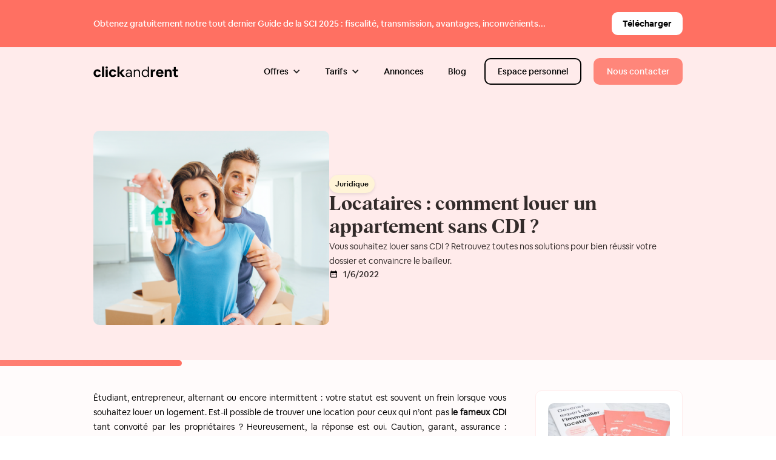

--- FILE ---
content_type: text/html
request_url: https://www.clickandrent.fr/post/locataires-comment-louer-un-appartement-sans-cdi
body_size: 10031
content:
<!DOCTYPE html><!-- Last Published: Mon Jan 19 2026 18:02:16 GMT+0000 (Coordinated Universal Time) --><html data-wf-domain="www.clickandrent.fr" data-wf-page="618182089175c777b71c2e1e" data-wf-site="5f9bc1d1aa792620bb359429" lang="fr" data-wf-collection="618182089175c749ab1c2d82" data-wf-item-slug="locataires-comment-louer-un-appartement-sans-cdi"><head><meta charset="utf-8"/><title>Locataires : comment louer un appartement sans CDI ?</title><meta content="Vous souhaitez louer sans CDI ? Retrouvez toutes nos solutions pour bien réussir votre dossier et convaincre le bailleur." name="description"/><meta content="Locataires : comment louer un appartement sans CDI ?" property="og:title"/><meta content="Vous souhaitez louer sans CDI ? Retrouvez toutes nos solutions pour bien réussir votre dossier et convaincre le bailleur." property="og:description"/><meta content="https://cdn.prod.website-files.com/5f9bc1e415576120452a1ba4/5fb693700deddd47223c37ab_sans%20cdi.png" property="og:image"/><meta content="Locataires : comment louer un appartement sans CDI ?" property="twitter:title"/><meta content="Vous souhaitez louer sans CDI ? Retrouvez toutes nos solutions pour bien réussir votre dossier et convaincre le bailleur." property="twitter:description"/><meta content="https://cdn.prod.website-files.com/5f9bc1e415576120452a1ba4/5fb693700deddd47223c37ab_sans%20cdi.png" property="twitter:image"/><meta property="og:type" content="website"/><meta content="summary_large_image" name="twitter:card"/><meta content="width=device-width, initial-scale=1" name="viewport"/><link href="https://cdn.prod.website-files.com/5f9bc1d1aa792620bb359429/css/clickandrent.webflow.shared.8109cd1b2.min.css" rel="stylesheet" type="text/css" integrity="sha384-gQnNGymOJfOVhpmxXSPPzatu0zxxdNsQ+grJwiaj6HNdc6nTn1GfyMGi0bMrYSrO" crossorigin="anonymous"/><link href="https://fonts.googleapis.com" rel="preconnect"/><link href="https://fonts.gstatic.com" rel="preconnect" crossorigin="anonymous"/><script src="https://ajax.googleapis.com/ajax/libs/webfont/1.6.26/webfont.js" type="text/javascript"></script><script type="text/javascript">WebFont.load({  google: {    families: ["Open Sans:300,300italic,400,400italic,600,600italic,700,700italic,800,800italic"]  }});</script><script type="text/javascript">!function(o,c){var n=c.documentElement,t=" w-mod-";n.className+=t+"js",("ontouchstart"in o||o.DocumentTouch&&c instanceof DocumentTouch)&&(n.className+=t+"touch")}(window,document);</script><link href="https://cdn.prod.website-files.com/5f9bc1d1aa792620bb359429/5f9e8bb09cb409bceb0d8c54_Component%207.png" rel="shortcut icon" type="image/x-icon"/><link href="https://cdn.prod.website-files.com/5f9bc1d1aa792620bb359429/5f9e8bbcd5fd03f92df10a26_Component%203.png" rel="apple-touch-icon"/><script async="" src="https://www.googletagmanager.com/gtag/js?id=UA-187568098-1"></script><script type="text/javascript">window.dataLayer = window.dataLayer || [];function gtag(){dataLayer.push(arguments);}gtag('js', new Date());gtag('config', 'UA-187568098-1', {'anonymize_ip': false});</script><script type="text/javascript">!function(f,b,e,v,n,t,s){if(f.fbq)return;n=f.fbq=function(){n.callMethod?n.callMethod.apply(n,arguments):n.queue.push(arguments)};if(!f._fbq)f._fbq=n;n.push=n;n.loaded=!0;n.version='2.0';n.agent='plwebflow';n.queue=[];t=b.createElement(e);t.async=!0;t.src=v;s=b.getElementsByTagName(e)[0];s.parentNode.insertBefore(t,s)}(window,document,'script','https://connect.facebook.net/en_US/fbevents.js');fbq('init', '1547778842077485');fbq('track', 'PageView');</script><!-- Google Tag Manager -->
<script>(function(w,d,s,l,i){w[l]=w[l]||[];w[l].push({'gtm.start':
new Date().getTime(),event:'gtm.js'});var f=d.getElementsByTagName(s)[0],
j=d.createElement(s),dl=l!='dataLayer'?'&l='+l:'';j.async=true;j.src=
'https://www.googletagmanager.com/gtm.js?id='+i+dl;f.parentNode.insertBefore(j,f);
})(window,document,'script','dataLayer','GTM-K2HRCLM');</script>
<!-- End Google Tag Manager -->

<!-- Global site tag (gtag.js) - Google Ads: 405132542 -->
<script async src="https://www.googletagmanager.com/gtag/js?id=AW-405132542"></script>
<script>
  window.dataLayer = window.dataLayer || [];
  function gtag(){dataLayer.push(arguments);}
  gtag('js', new Date());

  gtag('config', 'AW-405132542');
</script>

<!-- Global site tag (gtag.js) - Google Analytics -->
<script async src="https://www.googletagmanager.com/gtag/js?id=G-JQE60T150V"></script>
<script>
  window.dataLayer = window.dataLayer || [];
  function gtag(){dataLayer.push(arguments);}
  gtag('js', new Date());

  gtag('config', 'G-JQE60T150V');
</script><style>
ul {
  list-style-type: none;
}

ul li:before {  
 content: '';
 border-radius: 100px;
  display: inline-block;
  height: 8px;
  width: 8px;
  background-color : #ff867a;
  margin-right: 10px;
  margin-left: -20px;
  }
</style><script type="text/javascript">window.__WEBFLOW_CURRENCY_SETTINGS = {"currencyCode":"EUR","symbol":"€","decimal":",","fractionDigits":2,"group":" ","template":"{{wf {\"path\":\"symbol\",\"type\":\"PlainText\"} }} {{wf {\"path\":\"amount\",\"type\":\"CommercePrice\"} }} {{wf {\"path\":\"currencyCode\",\"type\":\"PlainText\"} }}","hideDecimalForWholeNumbers":false};</script></head><body><div class="v3-banner-guide"><p class="v3-banner-text-guide-mobile">Nouveau Guide de la SCI 2023 !</p><p class="v3-banner-text-guide">Obtenez gratuitement notre tout dernier Guide de la SCI 2025 : fiscalité, transmission, avantages, inconvénients... </p><a href="https://www.clickandrent.fr/sci" target="_blank" class="v3-bouton-guide-banner w-inline-block"><div class="v3-text-bouton-banner"><span class="v3-boldy">Télécharger</span></div></a><a href="https://www.clickandrent.fr/sci" target="_blank" class="v3-bouton-guide-banner-mobile w-inline-block"><div class="v3-text-bouton-banner"><span class="v3-boldy">NOUVEAU :</span> Guide SCI 2025</div></a></div><div class="v3-navbar"><a href="/" class="w-inline-block"><img src="https://cdn.prod.website-files.com/5f9bc1d1aa792620bb359429/627bc421a63fea14cadba1f4_Logo%20clickandrent%20SVG.svg" loading="lazy" alt="Logo clickandrent noir png transparent" class="v3-logo-navbar"/></a><div data-w-id="1f5f67b1-32fd-dcdf-d15b-f90cb55b5bb4" class="v3-trigger-menu-mobile"><img src="https://cdn.prod.website-files.com/5f9bc1d1aa792620bb359429/62878e4237cbe83761a6280b_burger%20menu%20(2).svg" loading="lazy" alt="" class="burger-menu"/></div><div class="v3-boutons-navbar"><div class="v3-dropdown-navbar"><div data-hover="true" data-delay="0" class="dropdown-3 w-dropdown"><div class="w-dropdown-toggle"><div class="w-icon-dropdown-toggle"></div><div class="v3-text-navbar-black">Offres</div></div><nav class="v3-dropdown-list w-dropdown-list"><a href="/meuble-et-vide" class="v3-dropdown-link w-dropdown-link">Meublé / Vide</a><a href="/colocation" class="v3-dropdown-link w-dropdown-link">Colocation</a><a href="/immeuble" class="v3-dropdown-link w-dropdown-link">Immeuble</a><a href="https://www.clickandrent.fr/contact?frompage=header" class="v3-div-question-dropdown w-inline-block"><img src="https://cdn.prod.website-files.com/5f9bc1d1aa792620bb359429/613b8c865948ba4cd4a3e6cf_Signature%20Sophie.png" loading="lazy" alt="" class="v3-image-drop-left"/><img src="https://cdn.prod.website-files.com/5f9bc1d1aa792620bb359429/62824171ea379a5b7f6cd2c3_Matthieu.jpg" loading="lazy" alt="photo Matthieu" class="v3-image-drop-right"/><p class="paragraph-44">Une question ? C&#x27;est ici !</p></a></nav></div><div data-hover="true" data-delay="0" class="w-dropdown"><div class="w-dropdown-toggle"><div class="w-icon-dropdown-toggle"></div><div class="v3-text-navbar-black">Tarifs</div></div><nav class="v3-dropdown-list w-dropdown-list"><a href="/location" class="v3-dropdown-link w-dropdown-link">Recherche de locataire</a><a href="/gestion" class="v3-dropdown-link w-dropdown-link">Gestion locative</a><a href="https://www.clickandrent.fr/devis-gratuit?frompage=header" class="v3-div-question-dropdown w-inline-block"><img src="https://cdn.prod.website-files.com/5f9bc1d1aa792620bb359429/613b8a1a4a478c6fa279febb_Signature%20Marie.png" loading="lazy" alt="" class="v3-image-drop-left"/><img src="https://cdn.prod.website-files.com/5f9bc1d1aa792620bb359429/613b8ae7fca3b8616660c5ba_Signature%20Jean-Vianney.png" loading="lazy" alt="" class="v3-image-drop-right"/><p class="paragraph-44">Un devis ? Cliquez ici !</p></a></nav></div></div><a href="/annonces" class="v3-navlink w-inline-block"><div class="v3-text-navbar-black">Annonces</div></a><a href="/le-blog" class="v3-navlink w-inline-block"><div class="v3-text-navbar-black">Blog</div></a><a href="https://espace.clickandrent.io/" target="_blank" class="v3-nav-espace w-inline-block"><div class="v3-text-navbar-black">Espace personnel</div></a><a href="https://www.clickandrent.fr/contact?frompage=header" target="_blank" class="v3-nav-contact w-inline-block"><div class="v3-text-navbar-white">Nous contacter</div></a></div></div><div class="v3-menu-mobile"><a href="/gestion" class="link-13">Gestion locative</a><a href="/location" class="link-13">Recherche de locataire</a><a href="/annonces" class="link-13">Annonces</a><a href="/le-blog" class="link-13">Blog</a><a href="/contact" class="link-13">Contact</a></div><div class="v3-hero-block-blog-div"><img src="https://cdn.prod.website-files.com/5f9bc1e415576120452a1ba4/5fb693700deddd47223c37ab_sans%20cdi.png" loading="lazy" alt="" sizes="(max-width: 479px) 80vw, (max-width: 767px) 350px, (max-width: 991px) 30vw, (max-width: 1279px) 29vw, 30vw" srcset="https://cdn.prod.website-files.com/5f9bc1e415576120452a1ba4/5fb693700deddd47223c37ab_sans%20cdi-p-500.png 500w, https://cdn.prod.website-files.com/5f9bc1e415576120452a1ba4/5fb693700deddd47223c37ab_sans%20cdi.png 768w" class="v3-image-header-blog"/><div class="v3-hero-block-blog"><div class="w-dyn-list"><div role="list" class="horizontal collection-list-12 w-dyn-items"><div role="listitem" class="w-dyn-item"><div class="w-dyn-list"><div role="list" class="v3-tags-blog w-dyn-items"><div role="listitem" class="w-dyn-item"><div style="background-color:#fff4d7" class="category-tag margin-right">Juridique</div></div></div></div></div></div></div><h1 class="v3-h1-blog">Locataires : comment louer un appartement sans CDI ?</h1><div class="v3-text-head-blog">Vous souhaitez louer sans CDI ? Retrouvez toutes nos solutions pour bien réussir votre dossier et convaincre le bailleur.</div><div class="div-block-221"><div class="text-block-52">1/6/2022</div><img src="https://cdn.prod.website-files.com/5f9bc1d1aa792620bb359429/641c780e52473f247b02c5d6_date.svg" loading="lazy" alt="" class="l-icone"/></div></div></div><div class="v3-blog-section-content"><div data-w-id="2ca4d5b0-b099-2aef-a11c-1ac78a0da05f" class="scroll-bar"></div><div class="v3-div-content-blog"><div class="v3-blog-content w-richtext"><p>Étudiant, entrepreneur, alternant ou encore intermittent : votre statut est souvent un frein lorsque vous souhaitez louer un logement. Est-il possible de trouver une location pour ceux qui n’ont pas <strong>le fameux CDI</strong> tant convoité par les propriétaires ? Heureusement, la réponse est oui. Caution, garant, assurance : découvrez les meilleures solutions pour <strong>louer un appartement ou une maison sans CDI</strong>.</p><p>‍</p><h2>Demander une caution bancaire pour louer un logement</h2><p>Il est possible de <strong>demander à votre banque</strong> de se porter caution pour vous. Dans ce cas, l’établissement s’engage auprès du propriétaire à régler vos loyers en cas de défaillance de votre part. Comment fonctionne la <strong>caution bancaire</strong> ? Vous devez verser une certaine somme sur un compte bloqué. Celle-ci correspond à plusieurs mois de loyer, le nombre exact étant à définir avec votre banque. L’inconvénient de cette solution est la nécessité d’<strong>avoir des fonds disponibles </strong>et donc de l’épargne.</p><p>‍</p><h2>Trouver un garant grâce à un organisme spécialisé</h2><p><strong>Avoir un garant</strong> donne du poids à votre dossier et permet de rassurer le propriétaire. En cas d’impayés de votre part, il peut alors se tourner vers le garant pour être sûr de percevoir ses loyers. Si vous n’avez personne dans votre entourage pour prendre ce rôle, sachez que certains organismes peuvent se porter garant pour vous, en échange d’un petit pourcentage sur votre loyer.</p><p>C’est notamment le cas d’<a href="https://www.unkle.fr/" target="_blank">Unkle</a> qui vous permet d’obtenir rapidement et facilement une <strong>garantie locative</strong>. Cette dernière représentera un argument solide pour convaincre le bailleur de vous louer son logement en toute confiance. Côté propriétaires, ce site fonctionne comme <strong>une assurance innovante pour loyers impayés</strong>. En effet, c’est le locataire qui prend en charge les frais, contrairement à la GLI classique souscrite par le bailleur. Un point de plus en votre faveur !</p><div class="w-embed"><div class="lireaussi">
📖 👀 Lire aussi :
<a href="http://www.clickandrent.io/post/tout-savoir-sur-lassurance-loyers-impayes-gli-mode-demploi">Tout savoir sur l’assurance loyers impayés</a>
</div></div><p>‍</p><p>Pour souscrire cette garantie, la procédure est simple et rapide. Il faut :</p><ul role="list"><li><strong>Remplir une demande en ligne</strong> et charger les pièces justificatives (pièce d’identité, justificatifs de revenus, justificatifs de scolarité pour les étudiants…) ;</li><li>Attendre la réponse (généralement sous 24 heures) et la réception de votre <strong>Certificat d’Éligibilité</strong> ;</li><li>Ajouter votre Certificat à votre dossier et <strong>rechercher une location</strong> ;</li><li>Contacter l’organisme lorsque votre dossier est accepté ;</li><li><strong>Payer en ligne</strong> votre première échéance et valider votre contrat.</li><li>‍</li></ul><h2>Souscrire une caution Visale</h2><p>Le groupe <strong>Action Logement</strong> accompagne les statuts précaires dans leurs démarches de location. Le dispositif <a href="https://www.visale.fr/qui-sommes-nous/" target="_blank">Visale</a> permet d’apporter une garantie solide et gratuite pour renforcer votre dossier, sous certaines conditions. Pour en bénéficier, le locataire doit obligatoirement cocher l’une des cases suivantes :</p><ul role="list"><li>Avoir <strong>entre 18 et 30 ans</strong> (toutes situations professionnelles) ;</li><li><strong>Être âgé de plus de 30 ans</strong> et être salarié d’une entreprise du secteur privé ou agricole, jusqu’à 6 mois après la prise de poste ;</li><li>Louer un logement dans le cadre d’un <strong>bail mobilité</strong> </li></ul><div class="w-embed"><div class="lireaussi">
📖 👀 Lire aussi :
<a href="http://www.clickandrent.io/post/comment-mettre-un-logement-en-location-temporaire-avec-le-bail-mobilite">Tout savoir sur le bail mobilité</a>
</div></div><p>‍</p><p>Le logement aussi doit répondre à certains critères. Il doit être loué avec un bail loi 89, être votre résidence principale et avoir un loyer maximum de 1 500€ en Île-de-France ou 1 300€ sur le reste du territoire.</p><p>‍</p><h2>Nos conseils pour augmenter vos chances</h2><p><strong>Ne pas avoir de CDI</strong> est souvent un élément bloquant pour une agence ou un propriétaire. À vous de montrer votre sérieux et de rassurer le bailleur :</p><ul role="list"><li>Soignez <strong>les premiers contacts </strong>(orthographe irréprochable dans les mails, ponctualité lors des rendez-vous, bonne présentation…) ;</li><li>Ajoutez <strong>une lettre de motivation</strong> dans votre dossier ;</li><li>Prouvez <strong>votre stabilité financière</strong> (relevés de compte, justificatifs d’épargne…) ;</li><li>Demandez <strong>une lettre de recommandation</strong> à votre propriétaire précédent.</li></ul><p>‍</p><p><a href="https://clickandrent.fr/" target="_blank"><strong>Vous souhaitez être accompagné(e) par un professionnel de la gestion locative, dans les meilleures conditions et à un prix attractif ? Faites appel à clickandrent.</strong></a></p></div><div class="v3-menu-mobile"><div data-hover="false" data-delay="0" class="v3-dropdown-mobile-header w-dropdown"><div class="dropdown-toggle-4 w-dropdown-toggle"><div class="w-icon-dropdown-toggle"></div><div>Services</div></div><nav class="v3-dropdown-list-mobile w-dropdown-list"><a href="/gestion" class="v3-dropdown-link-mobile w-dropdown-link">Gestion locative</a><a href="/location" class="v3-dropdown-link-mobile w-dropdown-link">Recherche de locataire</a></nav></div><div data-hover="false" data-delay="0" id="w-node-_79dee2b6-80b0-089f-b7f7-df088234cb84-8234cb79" class="v3-dropdown-mobile-header w-dropdown"><div class="dropdown-toggle-4 w-dropdown-toggle"><div class="w-icon-dropdown-toggle"></div><div>Offres</div></div><nav class="v3-dropdown-list-mobile w-dropdown-list"><a href="/meuble-et-vide" class="v3-dropdown-link-mobile w-dropdown-link">Meublé / Vide</a><a href="/immeuble" class="v3-dropdown-link-mobile w-dropdown-link">Immeuble</a></nav></div><a href="/annonces" class="v3-link-header-mobile">Annonces</a><a href="/le-blog" class="v3-link-header-mobile">Blog</a><a href="/contact" class="v3-link-header-mobile">Contact</a><a href="https://espace.clickandrent.io/" target="_blank" class="v3-link-espace-mobile">Espace personnel</a></div><div class="v3-div-side-article-blog"><div class="v3-guide-image-div-blog"><img src="https://cdn.prod.website-files.com/5f9bc1d1aa792620bb359429/627e6691afd01878b10d2ac0_Guide%20clickandrent.jpg" loading="lazy" sizes="(max-width: 479px) 99vw, (max-width: 767px) 71vw, (max-width: 991px) 15vw, (max-width: 1439px) 16vw, (max-width: 1919px) 17vw, 15vw" srcset="https://cdn.prod.website-files.com/5f9bc1d1aa792620bb359429/627e6691afd01878b10d2ac0_Guide%20clickandrent-p-500.jpeg 500w, https://cdn.prod.website-files.com/5f9bc1d1aa792620bb359429/627e6691afd01878b10d2ac0_Guide%20clickandrent-p-800.jpeg 800w, https://cdn.prod.website-files.com/5f9bc1d1aa792620bb359429/627e6691afd01878b10d2ac0_Guide%20clickandrent-p-1080.jpeg 1080w, https://cdn.prod.website-files.com/5f9bc1d1aa792620bb359429/627e6691afd01878b10d2ac0_Guide%20clickandrent-p-1600.jpeg 1600w, https://cdn.prod.website-files.com/5f9bc1d1aa792620bb359429/627e6691afd01878b10d2ac0_Guide%20clickandrent-p-2000.jpeg 2000w, https://cdn.prod.website-files.com/5f9bc1d1aa792620bb359429/627e6691afd01878b10d2ac0_Guide%20clickandrent-p-2600.jpeg 2600w, https://cdn.prod.website-files.com/5f9bc1d1aa792620bb359429/627e6691afd01878b10d2ac0_Guide%20clickandrent-p-3200.jpeg 3200w, https://cdn.prod.website-files.com/5f9bc1d1aa792620bb359429/627e6691afd01878b10d2ac0_Guide%20clickandrent.jpg 5000w" alt="Livre blanc clickandrent meilleure agence" class="v3-image-afterwork"/></div><p class="v3-text-side-blog">Devenez un expert de<br/>l&#x27;immobilier locatif, c&#x27;est gratuit !</p><a href="/guide-telechargement" target="_blank" class="v3-bouton-all w-inline-block"><div class="v3-text-bouton-all">Télécharger</div><img src="https://cdn.prod.website-files.com/5f9bc1d1aa792620bb359429/627282fa0c1a015fdd239dd9_Arrow%202.svg" loading="lazy" alt="" class="v3-arrow-bouton-all"/></a></div></div></div><div class="v3-block-auteur"><div style="background-image:url(&quot;https://cdn.prod.website-files.com/5f9bc1e415576120452a1ba4/62974f3d9acd78102b66a6b8_Signature%20Sophie.png&quot;)" class="profile-pic margin-right bigger"></div><div class="v3-div-descrip-auteur"><div class="v3-pr-nom-auteur">Sophie Millet</div><p class="v3-text-side-auteur">Gestionnaire immobilier chez clickandrent</p></div></div><div class="v3-estimation"><div class="v3-content-left"><a href="https://drive.google.com/file/d/1huHZB5SnoWJYWpOtIHQ7wja6VuAZDe9a/view?usp=sharing" target="_blank" class="v3-tag-link w-inline-block"><p class="v3-text">Voir un modèle d&#x27;estimation</p></a><h2 class="v3-h2-black-side">Estimez votre loyer en <span class="v3-rose">2 clics</span></h2><p class="v3-text-side">Un rapport d’une quinzaine de pages pour vous donner une fourchette de loyer à pratiquer avec de nombreux critères : annonces similaires, transports à proximité, qualité de vie du quartier, tension de la zone...</p><div class="v3-bouton-all"><div class="clickable4"><div class="html-embed-9 w-embed"><a href="https://www.clickandrent.fr/estimation?frompage=blog&source=Locataires : comment louer un appartement sans CDI ?" target="_blank" 
style="color:white;">
<span class="clickable4">
</span>
</a></div></div><p class="v3-text-bouton-all">Estimer mon loyer</p></div></div><img src="https://cdn.prod.website-files.com/5f9bc1d1aa792620bb359429/628cec5ffbd7c4199666130c_Estimateur%20loyer%20location.svg" loading="lazy" alt="" class="v3-image"/></div><div class="section-suggestion"><h3 class="v3-h3-black-side">Prolongez la lecture...</h3><div class="w-dyn-list"><div role="list" class="grid blog w-dyn-items"><div role="listitem" class="w-dyn-item"><a href="/post/copropriete-que-faut-il-savoir-avant-dacheter" class="article-card small w-inline-block"><div style="background-image:url(&quot;https://cdn.prod.website-files.com/5f9bc1e415576120452a1ba4/6213874c57225ac4001ad397_pexels-rodnae-productions-8293776.jpg&quot;)" class="thumbnail-image small"></div><div class="text-wrapper"><div class="relative"><h3 class="_2-lines blog-h4 _5-lines centered">Copropriété : que faut-il savoir avant d’acheter ?</h3></div></div></a></div><div role="listitem" class="w-dyn-item"><a href="/post/proprietaire-tout-comprendre-sur-lencadrement-des-loyers" class="article-card small w-inline-block"><div style="background-image:url(&quot;https://cdn.prod.website-files.com/5f9bc1e415576120452a1ba4/60afc1766ac2d880c039d850_paris.jpg&quot;)" class="thumbnail-image small"></div><div class="text-wrapper"><div class="relative"><h3 class="_2-lines blog-h4 _5-lines centered">Propriétaires | Tout comprendre sur l&#x27;encadrement des loyers</h3></div></div></a></div><div role="listitem" class="w-dyn-item"><a href="/post/loi-alur-tout-savoir-sur-la-reforme-du-logement" class="article-card small w-inline-block"><div style="background-image:url(&quot;https://cdn.prod.website-files.com/5f9bc1e415576120452a1ba4/6059c37294a48b7303dd5e6b_Loi%20Alur%2024%20mars%202014%20locataires%20propri%C3%A9taires.png&quot;)" class="thumbnail-image small"></div><div class="text-wrapper"><div class="relative"><h3 class="_2-lines blog-h4 _5-lines centered">Loi Alur | Tout savoir sur la réforme du logement</h3></div></div></a></div><div role="listitem" class="w-dyn-item"><a href="/post/achat-ou-location-nos-conseils-pour-reperer-une-arnaque" class="article-card small w-inline-block"><div style="background-image:url(&quot;https://cdn.prod.website-files.com/5f9bc1e415576120452a1ba4/60489da7bea52c280a9f6a3e_arnaque%20immobili%C3%A8re.jpg&quot;)" class="thumbnail-image small"></div><div class="text-wrapper"><div class="relative"><h3 class="_2-lines blog-h4 _5-lines centered">Achat ou location | Nos conseils pour repérer une arnaque </h3></div></div></a></div><div role="listitem" class="w-dyn-item"><a href="/post/le-point-sur-linterdiction-du-chauffage-au-gaz-dans-les-logements-neufs" class="article-card small w-inline-block"><div style="background-image:url(&quot;https://cdn.prod.website-files.com/5f9bc1e415576120452a1ba4/6034c363477024334155f557_interditction%20du%20gaz%20logements%20neufs%20RE%202020.jpg&quot;)" class="thumbnail-image small"></div><div class="text-wrapper"><div class="relative"><h3 class="_2-lines blog-h4 _5-lines centered">Le point sur l’interdiction du chauffage au gaz dans les logements neufs</h3></div></div></a></div><div role="listitem" class="w-dyn-item"><a href="/post/assemblee-generale-le-delai-de-convocation-a-une-ag" class="article-card small w-inline-block"><div style="background-image:url(&quot;https://cdn.prod.website-files.com/5f9bc1e415576120452a1ba4/602b9b8f4eaa356b2037587c_d%C3%A9lai%20convocation%20assembl%C3%A9e%20g%C3%A9n%C3%A9rale.jpg&quot;)" class="thumbnail-image small"></div><div class="text-wrapper"><div class="relative"><h3 class="_2-lines blog-h4 _5-lines centered">Assemblée générale | Le délai de convocation à une AG</h3></div></div></a></div></div></div></div><footer id="footer" class="footer padding-strong custom-section-10"><div class="newsletter margin-bottom-60 max-width-70vw w-container"><div class="horizontal-2 white-background padding-intern smaller space-around"><div class="vertical-2 resp centered height-auto"><div class="div-block-206"><h4 class="headingnewsletter">Inscrivez vous à notre newsletter !</h4><p class="paragraph-60">L&#x27;actualité immobilière, tous les vendredis, dans votre boite mail.</p></div></div><div class="form-block-4 w-form"><form id="wf-form-Newsletter-form" name="wf-form-Newsletter-form" data-name="Newsletter-form" method="get" class="v3-newsletter-footer" data-wf-page-id="618182089175c777b71c2e1e" data-wf-element-id="dbc9f3c2-470c-1594-5597-3ba38c3644ea"><input class="field-newsletter w-input" maxlength="256" name="e-mail-Newsletter-2" data-name="E Mail Newsletter 2" placeholder="Entrez votre adresse mail" type="email" id="e-mail-Newsletter-2" required=""/><input type="submit" data-wait="Inscription..." class="cta-newsletter w-button" value="S&#x27;inscrire"/></form><div class="light-background radius w-form-done"><h5 class="heading-2 green">Félicitations</h5><div>Vous recevrez notre prochaine newsletter !</div></div><div class="status-message cc-error-message w-form-fail"><div>Ooops ! Cet e-mail n&#x27;est pas écrit correctement...</div></div></div></div></div><div class="max-width-70vw w-container"><div class="footer-flex-container"><div class="vertical-2"><a href="#" class="footer-logo-link w-inline-block"><img src="https://cdn.prod.website-files.com/5f9bc1d1aa792620bb359429/5f9d816b99175c227573fd08_Component%2015%20(2).svg" alt="" class="footer-image"/></a><h6 class="dark-mode baseline">L&#x27;agence immobilière, nouvelle génération</h6><div class="social-bar"><a href="https://www.facebook.com/clickandrent.fr" target="_blank" class="social w-inline-block"><img src="https://cdn.prod.website-files.com/5f9bc1d1aa792620bb359429/5f9d812470ebb9515c9baf54_Group%201355.svg" loading="lazy" alt=""/></a><a href="https://www.linkedin.com/company/clickandrent" target="_blank" class="w-inline-block"><img src="https://cdn.prod.website-files.com/5f9bc1d1aa792620bb359429/5f9d812570ebb94e7a9baf57_Group%201350%20(1).svg" loading="lazy" alt="" class="social"/></a><a href="https://www.instagram.com/click.rent/" target="_blank" class="w-inline-block"><img src="https://cdn.prod.website-files.com/5f9bc1d1aa792620bb359429/5f9d812570ebb99c639baf56_Group%201354.svg" loading="lazy" alt="" class="social"/></a></div><h6 class="dark-mode baseline">©2025 clickandrent</h6></div><div><h2 class="footer-heading dark-mode">Services</h2><ul role="list" class="list-3 w-list-unstyled"><li><a href="/gestion" class="footer-link">Gérer mon bien</a></li><li><a href="/location" class="footer-link">Trouver un locataire</a></li><li><a href="https://www.clickandrent.fr/estimation?frompage=footer" class="footer-link">Estimer mon loyer</a></li><li><a href="https://www.clickandrent.fr/devis-gratuit?frompage=footer" class="footer-link">Devis gratuit</a></li></ul><h2 class="footer-heading dark-mode">Ressources</h2><ul role="list" class="w-list-unstyled"><li><a href="/ressources" class="footer-link">Fiches pratiques</a></li><li><a href="/mise-en-location/locataire" class="footer-link">Guide de la location</a></li><li><a href="/guide-telechargement" class="footer-link">E-book du locatif</a></li><li><a href="/faq" class="footer-link">Questions fréquentes</a></li><li><a href="/le-blog" class="footer-link">Blog</a></li></ul></div><div><h2 class="footer-heading dark-mode">Informations</h2><ul role="list" class="w-list-unstyled"><li><a href="/equipe" class="footer-link">Équipe</a></li><li><a href="/parrainer" target="_blank" class="footer-link">Parrainage</a></li><li><a href="/partenariat" class="footer-link">Partenariats</a></li><li><a href="/relocation" class="footer-link">Relocation</a></li><li><a href="https://www.welcometothejungle.com/fr/companies/click-and-rent/jobs" target="_blank" class="footer-link">Recrutement</a></li><li><a href="/politique-de-confidentialite" class="footer-link">Confidentialité</a></li><li><a href="/mentions-legales" class="footer-link">Mentions légales</a></li><li><a href="/conditions-generales-dutilisation" class="footer-link">CGU-CGV</a></li></ul></div><div><h2 class="footer-heading dark-mode">Contact</h2><ul role="list" class="w-list-unstyled"><li><a href="https://www.clickandrent.fr/contact?frompage=footer" target="_blank" class="footer-link">Nous contacter</a></li><li><a href="mailto:contact@clickandrent.fr?subject=Prise%20de%20contact" class="footer-link">contact@clickandrent.fr</a></li><li><a href="tel:0184800240" class="footer-link">01 84 80 02 40</a></li></ul></div></div></div></footer><script src="https://d3e54v103j8qbb.cloudfront.net/js/jquery-3.5.1.min.dc5e7f18c8.js?site=5f9bc1d1aa792620bb359429" type="text/javascript" integrity="sha256-9/aliU8dGd2tb6OSsuzixeV4y/faTqgFtohetphbbj0=" crossorigin="anonymous"></script><script src="https://cdn.prod.website-files.com/5f9bc1d1aa792620bb359429/js/webflow.schunk.f3a08821b4e31f89.js" type="text/javascript" integrity="sha384-jdiRdsaXtUN5LkaeQxuxSJeDi/u9yfDo8k3p7iBrSa0ZxuEsPQsdVokoQHgyJGi/" crossorigin="anonymous"></script><script src="https://cdn.prod.website-files.com/5f9bc1d1aa792620bb359429/js/webflow.schunk.7c4ab8dcbf66836f.js" type="text/javascript" integrity="sha384-IlCeYPQ3Ggx5ERv9ZSobCSmeVueK0/KYMOnUZuO6UWtO+UumkJpElJIAAtrHiHhe" crossorigin="anonymous"></script><script src="https://cdn.prod.website-files.com/5f9bc1d1aa792620bb359429/js/webflow.2fccf566.c0a8ac58c83f1082.js" type="text/javascript" integrity="sha384-XGcsim4A1DgwrzmXUDflu7ZOR6mMGRoXu195ODsL6FSpehapbBxYu+oWFW5Er5cj" crossorigin="anonymous"></script><!-- Google Tag Manager (noscript) -->
<noscript><iframe src="https://www.googletagmanager.com/ns.html?id=GTM-K2HRCLM"
height="0" width="0" style="display:none;visibility:hidden"></iframe></noscript>
<!-- End Google Tag Manager (noscript) --><script>
window.axeptioSettings = {
  clientId: "602e85c34b0e005e711322e5",
  cookiesVersion: "clickandrent-base",
};
 
(function(d, s) {
  var t = d.getElementsByTagName(s)[0], e = d.createElement(s);
  e.async = true; e.src = "//static.axept.io/sdk.js";
  t.parentNode.insertBefore(e, t);
})(document, "script");
</script>


<script src="https://chat-assets.frontapp.com/v1/chat.bundle.js"></script>
<script>
  window.FrontChat('init', {chatId: 'a69dea33ef3a8b95687448fd6d92af2c', useDefaultLauncher: true});
</script>

<script src="https://tools.refokus.com/social-share/bundle.v1.0.0.js">//partage rs</script>
</body></html>

--- FILE ---
content_type: image/svg+xml
request_url: https://cdn.prod.website-files.com/5f9bc1d1aa792620bb359429/5f9d816b99175c227573fd08_Component%2015%20(2).svg
body_size: 4424
content:
<svg width="160" height="23" viewBox="0 0 160 23" fill="none" xmlns="http://www.w3.org/2000/svg">
<path fill-rule="evenodd" clip-rule="evenodd" d="M0 19.8469C1.09632 21.4866 2.94953 22.5641 5.05107 22.5641H16.7576C20.125 22.5641 22.8548 19.7976 22.8548 16.385V4.52108C22.8548 2.73616 22.108 1.12801 20.9138 0C20.9876 0.341704 21.0264 0.696627 21.0264 1.06075V15.3962C21.0264 18.1264 18.8426 20.3395 16.1487 20.3395H2.12517C1.36338 20.3395 0.64237 20.1625 0 19.8469Z" fill="#FFEFE4"/>
<path d="M9.61534 14.1604C8.83846 14.1604 8.11609 14.0231 7.44826 13.7484C6.79404 13.4601 6.2216 13.0618 5.73094 12.5539C5.25391 12.0458 4.8791 11.4484 4.60651 10.7619C4.33393 10.0616 4.19763 9.30635 4.19763 8.49619C4.19763 7.67231 4.33393 6.91023 4.60651 6.20993C4.89273 5.49591 5.28117 4.878 5.77183 4.3562C6.27611 3.82068 6.8622 3.40873 7.53003 3.12037C8.19787 2.81829 8.92024 2.66724 9.69711 2.66724C10.474 2.66724 11.1895 2.81829 11.8437 3.12037C12.498 3.40873 13.0499 3.82068 13.4998 4.3562C13.9079 4.82793 14.2051 5.36894 14.3912 5.9792C14.4325 6.11466 14.3451 6.25327 14.2078 6.28032L11.9322 6.7285C11.8206 6.75047 11.7098 6.69086 11.6574 6.58866C11.4611 6.20603 11.2029 5.90128 10.8829 5.67441C10.5149 5.39977 10.0992 5.26246 9.63578 5.26246C9.14512 5.26246 8.70897 5.39977 8.32735 5.67441C7.95936 5.94903 7.66632 6.33351 7.44826 6.82784C7.23018 7.30843 7.12114 7.85082 7.12114 8.455C7.12114 9.05918 7.22337 9.5947 7.42781 10.0616C7.64588 10.5284 7.94574 10.8992 8.32735 11.1738C8.70897 11.4347 9.14512 11.5651 9.63578 11.5651C10.1264 11.5651 10.5694 11.4347 10.9647 11.1738C11.3072 10.9477 11.573 10.6391 11.762 10.248C11.8134 10.1416 11.9266 10.0779 12.0414 10.1005L14.3112 10.5475C14.448 10.5745 14.5355 10.7124 14.4945 10.8475C14.3057 11.4707 13.9945 12.0189 13.561 12.4921C13.0841 13.0276 12.5047 13.4395 11.8233 13.7279C11.1418 14.0162 10.4058 14.1604 9.61534 14.1604Z" fill="#FFEFE4"/>
<path d="M39.0378 16.1392C38.2341 16.1392 37.4868 15.9987 36.7958 15.7178C36.119 15.4228 35.5268 15.0155 35.0192 14.4958C34.5257 13.9761 34.1379 13.365 33.8559 12.6627C33.5739 11.9464 33.4329 11.1738 33.4329 10.3451C33.4329 9.50232 33.5739 8.72275 33.8559 8.00639C34.152 7.27598 34.5539 6.6439 35.0615 6.11014C35.5832 5.56233 36.1895 5.14094 36.8804 4.84597C37.5714 4.53695 38.3187 4.38244 39.1224 4.38244C39.9262 4.38244 40.6664 4.53695 41.3433 4.84597C42.0201 5.14094 42.5912 5.56233 43.0565 6.11014C43.5359 6.65794 43.8673 7.29705 44.0506 8.02746L41.2375 8.57526C41.026 8.09769 40.7299 7.72546 40.3492 7.45858C39.9685 7.17766 39.5384 7.03719 39.059 7.03719C38.5514 7.03719 38.1001 7.17766 37.7053 7.45858C37.3246 7.73951 37.0214 8.1328 36.7958 8.63847C36.5702 9.13009 36.4574 9.68492 36.4574 10.303C36.4574 10.921 36.5632 11.4688 36.7747 11.9464C37.0003 12.4239 37.3105 12.8032 37.7053 13.0841C38.1001 13.351 38.5514 13.4844 39.059 13.4844C39.5666 13.4844 40.0249 13.351 40.4338 13.0841C40.8427 12.8172 41.1459 12.438 41.3433 11.9464L44.1563 12.4942C43.973 13.2386 43.6275 13.8848 43.1199 14.4326C42.6264 14.9804 42.0271 15.4018 41.3221 15.6967C40.6171 15.9917 39.8557 16.1392 39.0378 16.1392ZM45.9391 15.8232V0.105347H48.9002V15.8232H45.9391ZM54.4407 1.68556C54.4407 2.00862 54.3632 2.29657 54.2081 2.5494C54.0671 2.80224 53.8626 3.00591 53.5947 3.16042C53.3409 3.30088 53.0589 3.37111 52.7487 3.37111C52.4385 3.37111 52.1494 3.30088 51.8815 3.16042C51.6277 3.00591 51.4232 2.80224 51.2681 2.5494C51.1271 2.29657 51.0566 2.00862 51.0566 1.68556C51.0566 1.36249 51.1271 1.07454 51.2681 0.821709C51.4232 0.568875 51.6277 0.372228 51.8815 0.231765C52.1494 0.0772549 52.4385 0 52.7487 0C53.0589 0 53.3409 0.0772549 53.5947 0.231765C53.8626 0.372228 54.0671 0.568875 54.2081 0.821709C54.3632 1.07454 54.4407 1.36249 54.4407 1.68556ZM51.2681 15.8232V4.69849H54.2292V15.8232H51.2681ZM61.7791 16.1392C60.9753 16.1392 60.228 15.9987 59.5371 15.7178C58.8603 15.4228 58.268 15.0155 57.7604 14.4958C57.2669 13.9761 56.8791 13.365 56.5971 12.6627C56.3151 11.9464 56.1741 11.1738 56.1741 10.3451C56.1741 9.50232 56.3151 8.72275 56.5971 8.00639C56.8932 7.27598 57.2951 6.6439 57.8027 6.11014C58.3244 5.56233 58.9308 5.14094 59.6217 4.84597C60.3126 4.53695 61.06 4.38244 61.8637 4.38244C62.6674 4.38244 63.4077 4.53695 64.0845 4.84597C64.7613 5.14094 65.3324 5.56233 65.7977 6.11014C66.2771 6.65794 66.6085 7.29705 66.7918 8.02746L63.9788 8.57526C63.7673 8.09769 63.4711 7.72546 63.0904 7.45858C62.7097 7.17766 62.2796 7.03719 61.8002 7.03719C61.2926 7.03719 60.8414 7.17766 60.4466 7.45858C60.0659 7.73951 59.7627 8.1328 59.5371 8.63847C59.3115 9.13009 59.1987 9.68492 59.1987 10.303C59.1987 10.921 59.3044 11.4688 59.5159 11.9464C59.7416 12.4239 60.0518 12.8032 60.4466 13.0841C60.8414 13.351 61.2926 13.4844 61.8002 13.4844C62.3078 13.4844 62.7661 13.351 63.175 13.0841C63.5839 12.8172 63.8871 12.438 64.0845 11.9464L66.8976 12.4942C66.7143 13.2386 66.3688 13.8848 65.8612 14.4326C65.3677 14.9804 64.7684 15.4018 64.0634 15.6967C63.3583 15.9917 62.5969 16.1392 61.7791 16.1392ZM68.6803 15.8232V0.105347H71.578V9.22842L75.7239 4.69849H79.1926L74.5391 9.62874L79.7002 15.8232H75.9565L71.578 10.2819V15.8232H68.6803ZM84.756 16.1392C83.9804 16.1392 83.2966 15.9987 82.7043 15.7178C82.1262 15.4369 81.6679 15.0506 81.3295 14.559C81.0052 14.0533 80.8431 13.4704 80.8431 12.8102C80.8431 12.122 81.0264 11.525 81.393 11.0193C81.7596 10.5137 82.2743 10.1204 82.937 9.83943C83.5997 9.5585 84.3893 9.41804 85.3059 9.41804C85.6443 9.41804 85.9968 9.44613 86.3634 9.50232C86.73 9.5585 87.0826 9.63576 87.421 9.73408C87.7735 9.83241 88.0907 9.94478 88.3727 10.0712V9.12307C88.3727 8.47694 88.2458 7.90806 87.992 7.41644C87.7382 6.92482 87.3857 6.54557 86.9345 6.27869C86.4833 5.99777 85.9616 5.85731 85.3693 5.85731C84.6502 5.85731 84.0227 6.03288 83.4869 6.38404C82.9511 6.72115 82.5492 7.19873 82.2813 7.81676L81.2449 7.33217C81.4423 6.81245 81.7384 6.35595 82.1333 5.96265C82.5422 5.56936 83.0286 5.26736 83.5927 5.05667C84.1567 4.84597 84.763 4.74062 85.4116 4.74062C86.2577 4.74062 86.9909 4.92323 87.6113 5.28843C88.2458 5.65363 88.7323 6.16632 89.0707 6.8265C89.4232 7.48668 89.5995 8.25922 89.5995 9.14414V15.8232H88.4996L88.3939 14.0955C88.0837 14.7135 87.6043 15.2121 86.9556 15.5914C86.3211 15.9566 85.5879 16.1392 84.756 16.1392ZM82.1121 12.7892C82.1121 13.2667 82.2249 13.6811 82.4505 14.0322C82.6902 14.3694 83.0145 14.6362 83.4235 14.8329C83.8465 15.0155 84.3329 15.1068 84.8829 15.1068C85.3905 15.1068 85.8558 15.0225 86.2788 14.854C86.7018 14.6714 87.0684 14.4255 87.3787 14.1165C87.6889 13.8075 87.9286 13.4493 88.0978 13.042C88.2811 12.6206 88.3727 12.1641 88.3727 11.6725V11.0825C87.8651 10.8718 87.3505 10.7103 86.8287 10.5979C86.307 10.4856 85.8135 10.4294 85.3482 10.4294C84.3329 10.4294 83.5363 10.6401 82.9581 11.0615C82.3941 11.4828 82.1121 12.0587 82.1121 12.7892ZM92.6494 15.8232V5.0356H93.7916L93.855 6.80543C94.1793 6.17335 94.6517 5.66768 95.2721 5.28843C95.9067 4.90918 96.6328 4.71956 97.4507 4.71956C98.2967 4.71956 99.0229 4.9162 99.6292 5.3095C100.25 5.7028 100.729 6.26465 101.067 6.99506C101.406 7.71142 101.575 8.56824 101.575 9.56553V15.8232H100.306V9.60767C100.306 8.42778 100.045 7.51477 99.5234 6.86864C99.0158 6.22251 98.2896 5.89944 97.3449 5.89944C96.6822 5.89944 96.09 6.05395 95.5682 6.36297C95.0606 6.65794 94.6588 7.06529 94.3626 7.585C94.0665 8.10471 93.9185 8.70168 93.9185 9.3759V15.8232H92.6494ZM109.219 16.1392C108.486 16.1392 107.802 15.9987 107.167 15.7178C106.547 15.4228 106.004 15.0155 105.539 14.4958C105.073 13.9761 104.707 13.3721 104.439 12.6838C104.185 11.9955 104.058 11.2441 104.058 10.4294C104.058 9.61469 104.185 8.86321 104.439 8.17494C104.707 7.48668 105.073 6.88268 105.539 6.36297C106.018 5.84326 106.575 5.44294 107.21 5.16201C107.844 4.86704 108.528 4.71956 109.261 4.71956C110.121 4.71956 110.904 4.93025 111.609 5.35164C112.314 5.75898 112.864 6.32083 113.259 7.03719V0.231765H114.528V15.8232H113.386L113.301 13.6951C112.906 14.4536 112.349 15.0506 111.63 15.486C110.925 15.9215 110.121 16.1392 109.219 16.1392ZM109.325 14.9804C109.903 14.9804 110.432 14.868 110.911 14.6433C111.405 14.4185 111.828 14.1025 112.18 13.6951C112.533 13.2878 112.808 12.8102 113.005 12.2624C113.202 11.7006 113.301 11.0896 113.301 10.4294C113.301 9.7692 113.202 9.16521 113.005 8.6174C112.808 8.05555 112.533 7.57095 112.18 7.16361C111.828 6.75627 111.405 6.44023 110.911 6.21549C110.432 5.99074 109.903 5.87837 109.325 5.87837C108.747 5.87837 108.211 5.99074 107.717 6.21549C107.238 6.44023 106.822 6.75627 106.469 7.16361C106.117 7.57095 105.842 8.05555 105.644 8.6174C105.447 9.16521 105.348 9.7692 105.348 10.4294C105.348 11.0896 105.447 11.7006 105.644 12.2624C105.842 12.8102 106.117 13.2878 106.469 13.6951C106.822 14.1025 107.238 14.4185 107.717 14.6433C108.211 14.868 108.747 14.9804 109.325 14.9804ZM117.282 15.8232V4.69849H120.01L120.116 6.38404C120.398 5.7941 120.779 5.34462 121.258 5.0356C121.737 4.71253 122.301 4.551 122.95 4.551C123.147 4.551 123.345 4.57207 123.542 4.61421C123.74 4.6423 123.916 4.68444 124.071 4.74062L123.754 7.64821C123.599 7.59202 123.437 7.55691 123.267 7.54286C123.112 7.51477 122.95 7.50072 122.781 7.50072C121.963 7.50072 121.336 7.75355 120.898 8.25922C120.461 8.75084 120.243 9.45316 120.243 10.3662V15.8232H117.282ZM130.687 16.1392C129.855 16.1392 129.087 15.9987 128.382 15.7178C127.691 15.4228 127.091 15.0155 126.584 14.4958C126.076 13.962 125.681 13.337 125.399 12.6206C125.117 11.8902 124.976 11.0966 124.976 10.2397C124.976 9.41102 125.117 8.63847 125.399 7.92211C125.681 7.20575 126.069 6.58771 126.563 6.068C127.07 5.53424 127.662 5.11987 128.339 4.8249C129.016 4.52993 129.749 4.38244 130.539 4.38244C131.357 4.38244 132.097 4.52291 132.76 4.80383C133.437 5.08476 134.015 5.48508 134.494 6.00479C134.974 6.5245 135.34 7.14254 135.594 7.8589C135.862 8.57526 135.996 9.3759 135.996 10.2608V10.9982H127.98C128.107 11.827 128.41 12.4801 128.889 12.9577C129.369 13.4212 129.975 13.653 130.708 13.653C131.216 13.653 131.674 13.5336 132.083 13.2948C132.506 13.056 132.851 12.7119 133.119 12.2624L135.763 13.1052C135.509 13.7373 135.129 14.2781 134.621 14.7275C134.113 15.177 133.521 15.5282 132.844 15.781C132.168 16.0198 131.448 16.1392 130.687 16.1392ZM130.539 6.65794C129.89 6.65794 129.34 6.86864 128.889 7.29003C128.452 7.71142 128.163 8.28732 128.022 9.01772H132.95C132.837 8.28732 132.562 7.71142 132.125 7.29003C131.702 6.86864 131.173 6.65794 130.539 6.65794ZM137.833 15.8232V4.69849H140.562L140.646 6.13121C140.971 5.59745 141.415 5.17606 141.979 4.86704C142.557 4.54398 143.213 4.38244 143.946 4.38244C144.764 4.38244 145.476 4.57909 146.082 4.97239C146.702 5.35164 147.182 5.89944 147.52 6.61581C147.859 7.33217 148.028 8.17494 148.028 9.14414V15.8232H145.067V9.52339C145.067 8.75084 144.89 8.14685 144.538 7.71142C144.185 7.26193 143.699 7.03719 143.079 7.03719C142.627 7.03719 142.233 7.14254 141.894 7.35324C141.556 7.54988 141.288 7.83081 141.09 8.19601C140.893 8.56122 140.794 8.97558 140.794 9.43911V15.8232H137.833ZM154.926 16.1392C154.15 16.1392 153.481 15.9917 152.916 15.6967C152.367 15.3877 151.937 14.9453 151.626 14.3694C151.33 13.7935 151.182 13.0911 151.182 12.2624V7.07933H149.279V4.69849H151.182V0.905987H154.143V4.69849H157.189V7.07933H154.143V11.9042C154.143 12.438 154.256 12.8524 154.482 13.1473C154.707 13.4283 155.053 13.5687 155.518 13.5687C155.758 13.5687 156.012 13.5336 156.279 13.4634C156.561 13.3931 156.829 13.3018 157.083 13.1895L157.612 15.4018C157.245 15.6265 156.836 15.8021 156.385 15.9285C155.934 16.069 155.448 16.1392 154.926 16.1392Z" fill="white"/>
</svg>


--- FILE ---
content_type: image/svg+xml
request_url: https://cdn.prod.website-files.com/5f9bc1d1aa792620bb359429/628389800219120717c0824b_Espace%20personnel%20clickandrent.svg
body_size: 6786
content:
<svg width="512" height="512" viewBox="0 0 512 512" fill="none" xmlns="http://www.w3.org/2000/svg">
<path d="M22.3377 324.936C22.3377 322.727 23.7433 320.519 26.6545 318.812L193.105 222.034L193.406 138.408L186.78 126.963L123.533 90.4199C121.726 89.4162 120.22 86.9064 120.22 84.7979L120.421 23.6594C120.421 22.5552 120.822 21.8525 121.425 21.551C121.525 21.551 121.525 21.551 121.626 21.4505L128.954 17.2342C129.557 16.8328 130.46 16.9333 131.364 17.4352L193.607 53.3758L193.707 29.5821C193.707 26.2696 194.912 23.9602 196.719 22.8561C196.819 22.8561 196.819 22.7556 196.819 22.7556H196.92L208.867 15.7286C210.774 14.6238 213.485 14.8248 216.396 16.5314L479.323 168.324C485.146 171.637 489.764 179.769 489.764 186.395L489.262 378.947L477.114 386.075L477.014 405.651L310.463 494.398C304.741 497.811 295.304 497.811 289.482 494.398L26.5546 340.497C23.6428 338.79 22.2372 336.582 22.2372 334.373L22.3377 324.936ZM123.734 21.752C123.433 21.551 123.232 21.551 123.031 21.4505C123.232 21.6515 123.533 21.752 123.734 21.8525L153.852 39.2201L123.734 21.752Z" fill="#575757"/>
<path d="M477.09 386.035L477.004 405.683L310.473 494.412C304.696 497.775 295.341 497.775 289.521 494.412L26.5892 340.517C23.6578 338.836 22.1918 336.594 22.1918 334.396L22.3582 324.904C22.3582 327.103 23.8241 329.301 26.7556 330.982L289.645 482.775C295.465 486.095 304.863 486.095 310.596 482.775L477.09 386.035Z" fill="#CAD0DD"/>
<path d="M196.74 22.8338C198.637 21.7129 201.31 21.8423 204.241 23.5665L467.173 175.359C472.993 178.722 477.649 186.827 477.649 193.509L477.089 386.041L489.246 378.971L489.807 186.439C489.807 179.757 485.151 171.652 479.331 168.289L216.399 16.4966C213.467 14.8152 210.794 14.6429 208.897 15.7635L196.74 22.8338Z" fill="#CAD0DD"/>
<path d="M204.229 23.5486C198.421 20.1954 193.699 22.8864 193.68 29.5599L193.134 222.08L477.107 386.031L477.652 193.512C477.671 186.838 472.98 178.712 467.172 175.359L204.229 23.5486Z" fill="#575757"/>
<path d="M206.07 214.645L464.236 363.653L464.713 193.481C464.713 191.431 462.472 187.618 460.709 186.569L206.546 39.8486L206.07 214.645Z" fill="white"/>
<path d="M440.854 202.625L230.27 81.062L229.939 200.903L440.518 322.446L440.854 202.625Z" fill="#E4E8F4"/>
<path d="M440.854 202.625L230.27 81.062L230.243 92.182L440.822 213.724L440.854 202.625Z" fill="#FF7062"/>
<path d="M477.07 386.025L310.616 482.757C304.846 486.11 295.463 486.11 289.656 482.757L26.7396 330.963C20.9045 327.594 20.8739 322.159 26.6438 318.806L193.098 222.073L477.07 386.025Z" fill="#E4E8F4"/>
<path d="M191.855 252.891L205.086 245.053L191.249 236.997L190.638 237.136L177.402 244.974L191.011 252.891H191.855Z" fill="#575757"/>
<path d="M209.206 262.911L222.441 255.073L208.649 247.041L207.959 247.15L194.808 254.953L208.361 262.911H209.206Z" fill="#575757"/>
<path d="M419.289 404.112L432.629 396.209L407.406 381.647L406.695 381.786L393.519 389.589L418.444 404.112H419.289Z" fill="#575757"/>
<path d="M367.783 434.042L381.068 426.169L362.788 415.613L362.177 415.752L348.946 423.59L366.938 434.042H367.783Z" fill="#575757"/>
<path d="M384.969 424.057L398.199 416.219L354.05 390.663L353.438 390.802L340.208 398.64L384.124 424.057H384.969Z" fill="#575757"/>
<path d="M250.463 346.399L263.748 338.526L249.857 330.504L249.245 330.643L235.96 338.516L249.618 346.399H250.463Z" fill="#575757"/>
<path d="M345.993 421.462L359.229 413.625L340.948 403.003L340.337 403.143L327.047 411.015L345.148 421.462H345.993Z" fill="#575757"/>
<path d="M184.161 268.358L197.496 260.46L174.112 246.952L173.476 247.121L160.161 254.993L183.316 268.358H184.161Z" fill="#575757"/>
<path d="M226.553 272.925L239.838 265.053L225.996 257.061L225.31 257.17L212.159 264.973L225.713 272.925H226.553Z" fill="#575757"/>
<path d="M201.204 278.199L214.539 270.301L200.648 262.274L200.006 262.443L186.751 270.281L200.359 278.199H201.204Z" fill="#575757"/>
<path d="M243.902 282.94L257.133 275.102L243.346 267.076L242.734 267.215L229.449 275.087L243.058 282.94H243.902Z" fill="#575757"/>
<path d="M218.019 288.189L231.627 280.281L217.845 272.2L217.204 272.369L203.948 280.207L217.736 288.233L218.019 288.189Z" fill="#575757"/>
<path d="M260.92 293.049L274.469 285.182L260.697 277.09L260.08 277.229L246.85 285.067L260.637 293.094L260.92 293.049Z" fill="#575757"/>
<path d="M163.998 296.762L177.547 288.889L139.744 266.927L139.128 267.066L125.897 274.904L163.72 296.807L163.998 296.762Z" fill="#575757"/>
<path d="M235.543 298.025L248.883 290.122L235.036 282.13L234.325 282.269L221.15 290.072L234.703 298.025H235.543Z" fill="#575757"/>
<path d="M206.139 300.912L219.395 293.074L205.553 285.018L204.941 285.157L191.607 293.055L205.25 300.937L206.139 300.912Z" fill="#575757"/>
<path d="M278.649 303.004L291.885 295.167L278.043 287.11L277.432 287.249L264.201 295.082L277.804 303.004H278.649Z" fill="#575757"/>
<path d="M181.299 306.752L194.848 298.879L181.075 290.793L180.459 290.932L167.229 298.765L181.016 306.797L181.299 306.752Z" fill="#575757"/>
<path d="M252.74 307.955L266.08 300.052L252.184 292.026L251.547 292.195L238.232 300.067L251.895 307.955H252.74Z" fill="#575757"/>
<path d="M223.385 310.867L236.641 303.034L222.804 294.973L222.188 295.112L208.853 303.01L222.496 310.892L223.385 310.867Z" fill="#575757"/>
<path d="M296 313.019L309.23 305.182L295.443 297.155L294.757 297.264L281.607 305.067L295.16 313.019H296Z" fill="#575757"/>
<path d="M198.496 316.677L212.045 308.805L198.268 300.718L197.656 300.857L184.426 308.695L198.213 316.722L198.496 316.677Z" fill="#575757"/>
<path d="M269.554 317.945L283.162 310.037L269.38 301.956L268.744 302.125L255.484 309.963L269.271 317.989L269.554 317.945Z" fill="#575757"/>
<path d="M240.633 320.828L253.889 312.99L240.052 304.933L239.441 305.072L226.101 312.97L239.749 320.852L240.633 320.828Z" fill="#575757"/>
<path d="M313.35 323.034L326.58 315.196L312.793 307.169L312.102 307.279L298.951 315.082L312.51 323.034H313.35Z" fill="#575757"/>
<path d="M174.46 322.721L188.014 314.848L170.469 304.58L169.783 304.689L156.632 312.493L174.192 322.766L174.46 322.721Z" fill="#575757"/>
<path d="M215.688 326.608L229.236 318.735L215.464 310.649L214.853 310.788L201.622 318.626L215.409 326.652L215.688 326.608Z" fill="#575757"/>
<path d="M287.078 327.781L300.418 319.883L286.576 311.886L285.93 312.05L272.68 319.888L286.233 327.781H287.078Z" fill="#575757"/>
<path d="M257.879 330.783L271.135 322.945L257.298 314.888L256.687 315.027L243.347 322.93L256.995 330.807L257.879 330.783Z" fill="#575757"/>
<path d="M330.696 333.054L343.932 325.216L330.14 317.184L329.528 317.324L316.293 325.161L329.851 333.054H330.696Z" fill="#575757"/>
<path d="M232.885 336.533L246.434 328.665L232.661 320.574L232.05 320.713L218.82 328.551L232.607 336.578L232.885 336.533Z" fill="#575757"/>
<path d="M304.275 337.706L317.615 329.803L303.719 321.782L303.083 321.951L289.827 329.789L303.431 337.706H304.275Z" fill="#575757"/>
<path d="M275.126 340.743L288.436 332.87L274.544 324.848L273.933 324.987L260.593 332.89L274.241 340.767L275.126 340.743Z" fill="#575757"/>
<path d="M347.713 343.163L361.262 335.291L347.49 327.204L346.878 327.343L333.648 335.181L347.435 343.208L347.713 343.163Z" fill="#575757"/>
<path d="M321.088 347.701L334.801 339.729L320.914 331.712L320.278 331.881L306.968 339.754L320.81 347.746L321.088 347.701Z" fill="#575757"/>
<path d="M292.396 350.698L305.572 342.895L291.79 334.803L291.179 334.943L277.839 342.845L291.452 350.698H292.396Z" fill="#575757"/>
<path d="M365.447 353.113L378.678 345.275L364.841 337.219L364.23 337.358L350.994 345.196L364.602 353.113H365.447Z" fill="#575757"/>
<path d="M267.659 356.329L280.895 348.491L267.053 340.43L266.441 340.569L253.151 348.441L266.814 356.329H267.659Z" fill="#575757"/>
<path d="M338.619 357.532L351.959 349.634L338.112 341.637L337.476 341.806L324.161 349.679L337.774 357.532H338.619Z" fill="#575757"/>
<path d="M309.644 360.658L322.824 352.855L309.037 344.763L308.426 344.903L295.086 352.805L308.699 360.658H309.644Z" fill="#575757"/>
<path d="M382.797 363.133L396.027 355.295L382.186 347.234L381.574 347.373L368.339 355.211L381.947 363.133H382.797Z" fill="#575757"/>
<path d="M284.857 366.254L298.088 358.416L284.251 350.36L283.64 350.499L270.404 358.337L284.012 366.254H284.857Z" fill="#575757"/>
<path d="M355.816 367.462L369.15 359.565L355.309 351.568L354.593 351.707L341.417 359.51L354.971 367.462H355.816Z" fill="#575757"/>
<path d="M326.89 370.613L340.07 362.81L326.283 354.719L325.672 354.858L312.337 362.755L325.945 370.613H326.89Z" fill="#575757"/>
<path d="M400.143 373.148L413.428 365.275L399.586 357.283L398.9 357.393L385.749 365.196L399.303 373.148H400.143Z" fill="#575757"/>
<path d="M302.054 376.185L315.289 368.347L301.447 360.285L300.831 360.424L287.6 368.262L301.209 376.185H302.054Z" fill="#575757"/>
<path d="M373.007 377.392L386.352 369.49L372.455 361.463L371.814 361.632L358.559 369.47L372.162 377.392H373.007Z" fill="#575757"/>
<path d="M344.141 380.573L357.316 372.77L343.529 364.679L342.918 364.818L329.578 372.715L343.191 380.573H344.141Z" fill="#575757"/>
<path d="M279.225 383.202L292.773 375.33L191.801 316.891L191.11 317L177.964 324.798L278.947 383.247L279.225 383.202Z" fill="#575757"/>
<path d="M319.25 386.11L332.48 378.272L318.639 370.215L318.027 370.354L304.797 378.192L318.4 386.11H319.25Z" fill="#575757"/>
<path d="M389.821 387.382L403.434 379.475L389.647 371.393L389.01 371.562L375.755 379.4L389.542 387.427L389.821 387.382Z" fill="#575757"/>
<path d="M361.387 390.528L374.562 382.725L360.78 374.634L360.164 374.773L346.829 382.67L360.437 390.528H361.387Z" fill="#575757"/>
<path d="M436.475 394.122L449.705 386.284L416.937 367.298L416.326 367.437L403.041 375.31L435.63 394.122H436.475Z" fill="#575757"/>
<path d="M336.442 396.04L349.678 388.202L335.836 380.141L335.225 380.28L321.989 388.118L335.597 396.04H336.442Z" fill="#575757"/>
<path d="M302.366 396.274L315.602 388.436L296.76 377.492L296.074 377.601L282.923 385.404L301.521 396.274H302.366Z" fill="#575757"/>
<path d="M324.154 408.853L337.439 400.981L319.159 390.424L318.548 390.563L305.318 398.401L323.309 408.853H324.154Z" fill="#575757"/>
<path d="M402.131 414.067L415.387 406.229L378.175 384.678L377.564 384.818L364.224 392.72L401.242 414.092L402.131 414.067Z" fill="#575757"/>
<path d="M153.144 310.405L166.688 302.532L122.558 276.917L121.947 277.056L108.661 284.928L152.861 310.45L153.144 310.405Z" fill="#575757"/>
<path d="M188.893 290.952L202.148 283.119L188.361 275.087L187.67 275.197L174.46 283.035L188.008 290.977L188.893 290.952Z" fill="#575757"/>
<path d="M172.055 281.231L185.311 273.398L156.926 256.942L156.315 257.081L142.98 264.978L171.166 281.255L172.055 281.231Z" fill="#575757"/>
<path d="M162.506 388.957L217.283 420.789C220.239 422.507 223.887 422.512 226.847 420.803L261.799 400.623C264.973 398.791 264.98 394.21 261.81 392.369L207.033 360.536C204.078 358.818 200.43 358.813 197.47 360.522L162.518 380.702C159.343 382.535 159.337 387.115 162.506 388.957Z" fill="#CAD0DD"/>
<path d="M431.715 200.31C430.427 199.566 429.383 200.16 429.379 201.641C429.375 203.121 430.411 204.943 431.7 205.686C432.988 206.43 434.054 205.823 434.059 204.342C434.063 202.862 433.004 201.053 431.715 200.31Z" fill="white"/>
<path d="M423.69 195.676C422.401 194.932 421.358 195.527 421.354 197.007C421.349 198.488 422.386 200.309 423.674 201.053C424.986 201.81 426.029 201.19 426.033 199.709C426.037 198.229 425.001 196.433 423.69 195.676Z" fill="white"/>
<path d="M415.687 191.056C414.376 190.299 413.333 190.894 413.329 192.374C413.324 193.855 414.361 195.676 415.672 196.433C416.96 197.177 418.004 196.557 418.008 195.076C418.012 193.595 416.976 191.8 415.687 191.056Z" fill="white"/>
<path d="M236.163 88.927L236.151 91.5009L381.847 175.619L381.859 173.045L236.163 88.927Z" fill="white"/>
<path d="M357.097 182.611C355.358 181.607 353.931 182.42 353.925 184.418C353.919 186.416 355.337 188.873 357.077 189.877L427.33 230.438C429.1 231.46 430.496 230.628 430.502 228.63C430.508 226.632 429.121 224.194 427.35 223.172L357.097 182.611Z" fill="#F9FAFF"/>
<path d="M357.046 200.449C355.307 199.445 353.88 200.259 353.874 202.257C353.869 204.255 355.286 206.711 357.026 207.716L427.279 248.276C429.05 249.299 430.446 248.467 430.451 246.469C430.457 244.47 429.07 242.032 427.3 241.01L357.046 200.449Z" fill="#FF7062"/>
<path d="M356.996 218.287C355.256 217.283 353.829 218.097 353.824 220.095C353.818 222.093 355.236 224.549 356.975 225.554L427.228 266.114C428.999 267.137 430.395 266.305 430.4 264.307C430.406 262.309 429.019 259.87 427.249 258.848L356.996 218.287Z" fill="#F9FAFF"/>
<path d="M356.945 236.126C355.205 235.122 353.778 235.935 353.773 237.933C353.767 239.932 355.185 242.387 356.924 243.392L427.177 283.952C428.948 284.975 430.344 284.143 430.35 282.145C430.355 280.147 428.969 277.709 427.198 276.686L356.945 236.126Z" fill="#FF7062"/>
<path d="M332.223 221.853C330.484 220.849 329.057 221.663 329.051 223.661C329.046 225.659 330.464 228.115 332.203 229.119L342.443 235.031C344.214 236.053 345.61 235.222 345.615 233.224C345.621 231.226 344.234 228.788 342.464 227.765L332.223 221.853Z" fill="#FF7062"/>
<path d="M324.967 199.796C323.228 198.792 321.8 199.605 321.795 201.603C321.789 203.601 323.207 206.058 324.946 207.062L342.494 217.193C344.265 218.215 345.66 217.383 345.666 215.385C345.672 213.387 344.285 210.949 342.514 209.927L324.967 199.796Z" fill="#F9FAFF"/>
<path d="M356.996 253.964C355.256 252.96 353.829 253.774 353.824 255.772C353.818 257.77 355.236 260.226 356.975 261.231L427.228 301.791C428.999 302.814 430.395 301.982 430.4 299.984C430.406 297.986 429.019 295.547 427.249 294.525L356.996 253.964Z" fill="#F9FAFF"/>
<path d="M324.967 235.473C323.228 234.469 321.8 235.282 321.795 237.28C321.789 239.279 323.207 241.735 324.946 242.739L342.494 252.87C344.265 253.892 345.66 253.061 345.666 251.062C345.672 249.064 344.285 246.626 342.514 245.604L324.967 235.473Z" fill="#F9FAFF"/>
<path d="M332.325 186.176C330.586 185.172 329.158 185.986 329.153 187.984C329.147 189.982 330.565 192.439 332.304 193.443L342.545 199.355C344.315 200.377 345.711 199.545 345.717 197.547C345.722 195.549 344.336 193.111 342.565 192.089L332.325 186.176Z" fill="#FF7062"/>
<path d="M325.069 164.119C323.33 163.115 321.902 163.928 321.896 165.927C321.891 167.925 323.309 170.381 325.048 171.385L342.595 181.516C344.366 182.539 345.762 181.707 345.768 179.709C345.773 177.71 344.387 175.273 342.616 174.25L325.069 164.119Z" fill="#F9FAFF"/>
<path d="M210.912 168.825L216.251 165.713L216.33 137.845L210.991 140.956L210.912 168.825Z" fill="#FF9B92"/>
<path d="M121.407 21.5475C121.998 21.2522 122.825 21.2522 123.711 21.7838L221.956 78.5563C223.728 79.5609 225.205 82.1012 225.205 84.1686L225.027 145.313C225.027 146.377 224.673 147.085 224.082 147.381L231.728 143.043C232.26 142.688 232.614 141.98 232.673 140.916L232.791 79.7721C232.85 77.7042 231.374 75.164 229.601 74.1598L131.357 17.3872C130.411 16.9144 129.585 16.8553 128.994 17.2098L121.407 21.5475Z" fill="#FF8378"/>
<path d="M123.717 21.8033C121.907 20.758 120.431 21.599 120.425 23.6794L120.252 84.834C120.246 86.9144 121.712 89.4107 123.523 90.456L186.814 126.997L210.913 168.825L210.992 140.956L221.779 147.184C223.552 148.208 225.028 147.41 225.034 145.33L225.207 84.1752C225.213 82.0948 223.747 79.5553 221.974 78.5317L123.717 21.8033Z" fill="#FF9B92"/>
<path d="M129.045 34.6785L129.034 41.3368L216.417 91.7872L216.428 85.1288L129.045 34.6785Z" fill="white"/>
<path d="M129.045 53.2786L129.034 59.9369L216.417 110.387L216.428 103.729L129.045 53.2786Z" fill="white"/>
<path d="M172.163 96.7722L216.428 122.329L216.417 128.987L172.163 103.437V96.7722Z" fill="white"/>
<path d="M244.283 119.168C241.97 117.833 240.031 118.898 240.023 121.596L239.838 187.119C239.83 189.816 241.757 193.154 244.069 194.489L301.127 227.431C303.439 228.766 305.379 227.661 305.387 224.964L305.572 159.44C305.58 156.743 303.653 153.445 301.34 152.11L244.283 119.168Z" fill="#FEBEB9"/>
<path d="M289.162 199.387C291.521 200.749 293.58 203.673 294.327 206.668L299.096 226.241L244.084 194.479L248.948 180.468C249.676 178.324 251.777 177.803 254.104 179.146L263.786 184.736C262.989 185.482 262.582 186.788 262.709 188.451L263.188 192.914C263.26 193.571 263.71 194.238 264.193 194.517C264.361 194.614 264.532 194.664 264.693 194.65L271.62 194.048L278.52 202.633C278.688 202.837 278.866 202.989 279.039 203.088C279.535 203.375 279.987 203.229 280.062 202.656L280.533 198.742C280.687 197.241 280.286 195.469 279.497 193.807L289.162 199.387Z" fill="#575757"/>
<path d="M277.364 190.656C278.224 191.572 278.952 192.664 279.496 193.807C280.286 195.469 280.686 197.241 280.532 198.742L280.061 202.656C279.987 203.229 279.534 203.375 279.038 203.088C278.865 202.989 278.688 202.837 278.519 202.633L271.619 194.048L264.692 194.65C264.531 194.664 264.36 194.614 264.192 194.517C263.709 194.238 263.259 193.571 263.188 192.914L262.708 188.451C262.582 186.788 262.988 185.482 263.785 184.736C264.327 184.229 265.05 183.981 265.911 184.058C266.047 187.856 268.47 192.23 271.455 193.953L271.783 194.143C274.771 195.868 277.213 194.295 277.364 190.656Z" fill="#807E7E"/>
<path d="M277.389 185.115L277.374 190.318C277.374 190.433 277.371 190.546 277.366 190.656C277.214 194.295 274.773 195.868 271.784 194.143L271.456 193.953C268.471 192.23 266.049 187.856 265.912 184.058C265.908 183.937 265.906 183.817 265.906 183.697L265.92 178.722C267.613 180.839 269.496 182.565 271.485 183.713C273.604 184.936 275.606 185.369 277.389 185.115Z" fill="#FFE3E0"/>
<path d="M273.667 142.7C280.974 146.918 286.918 157.138 286.894 165.459L286.859 166.193L286.859 166.344C286.852 168.735 286.295 170.916 285.753 172.477C285.237 173.961 284.76 174.838 284.734 174.884C284.724 174.931 284.527 175.822 284.264 175.67C284.194 175.629 284.119 175.511 284.044 175.277C283.719 174.26 283.394 172.904 283.202 171.359C282.913 169.118 282.165 166.688 280.793 164.501C278.604 161.012 275.822 158.162 272.841 156.44L270.678 155.192C268.024 153.659 265.439 151.148 263.347 148.093C263.324 148.111 262.886 148.468 262.261 149.088C259.924 151.472 258.607 153.011 258.66 157.642C258.658 158.358 258.689 159.054 258.786 159.6C258.574 158.741 258.278 157.318 257.996 155.834C257.889 155.268 257.783 154.694 257.685 154.138C257.007 150.39 256.918 146.832 257.518 143.784C257.751 142.674 258.049 141.753 258.379 141.114C258.691 140.521 259.355 140.496 260.004 140.871C260.591 141.21 261.165 141.874 261.459 142.741C263.766 139.472 268.655 139.806 273.667 142.7Z" fill="#525566"/>
<path d="M263.348 148.093C265.439 151.148 268.025 153.659 270.679 155.192L272.841 156.44C275.823 158.162 278.604 161.012 280.793 164.501C282.165 166.688 282.913 169.118 283.202 171.359C283.395 172.904 283.719 174.26 284.044 175.277C284.12 175.511 284.194 175.629 284.264 175.67C284.528 175.822 284.724 174.931 284.735 174.884C284.76 174.838 285.237 173.961 285.753 172.477C286.4 173.651 286.775 175.12 286.699 176.471C286.562 178.654 285.279 179.724 283.804 178.985C282.523 182.537 280.237 184.708 277.387 185.115C275.605 185.37 273.602 184.936 271.484 183.713C269.495 182.565 267.611 180.839 265.919 178.722C262.928 174.979 260.536 170.007 259.231 164.798C257.757 163.871 256.484 161.289 256.359 158.954C256.271 157.064 256.961 155.867 257.997 155.834C258.279 157.319 258.575 158.741 258.786 159.601C258.689 159.055 258.658 158.358 258.66 157.643C258.608 153.012 259.925 151.472 262.262 149.088C262.887 148.468 263.325 148.111 263.348 148.093Z" fill="#FFE3E0"/>
<path d="M121.524 21.4504H121.625C121.524 21.5509 121.524 21.5509 121.423 21.5509C121.423 21.5509 121.423 21.5509 121.524 21.4504Z" fill="#FFE3E0"/>
</svg>


--- FILE ---
content_type: image/svg+xml
request_url: https://cdn.prod.website-files.com/5f9bc1d1aa792620bb359429/628cec5ffbd7c4199666130c_Estimateur%20loyer%20location.svg
body_size: 81065
content:
<svg width="554" height="658" viewBox="0 0 554 658" fill="none" xmlns="http://www.w3.org/2000/svg">
<g clip-path="url(#clip0_991_1709)">
<g clip-path="url(#clip1_991_1709)">
<path d="M479.235 94.9357L22.768 94.4025C10.5538 94.3882 1.88545 104.277 3.40657 116.49L58.0504 555.219C59.5715 567.432 70.7061 577.344 82.9203 577.358L539.387 577.891C551.601 577.905 560.269 568.016 558.748 555.803L504.104 117.075C502.583 104.862 491.449 94.9499 479.235 94.9357Z" fill="#F0F0F0"/>
<path d="M499.698 81.6939L25.5389 81.1401C18.2104 81.1315 13.0094 87.0649 13.9221 94.3926L70.7693 550.812C71.682 558.14 78.3627 564.087 85.6912 564.095L559.85 564.649C567.179 564.658 572.38 558.724 571.467 551.397L514.62 94.9774C513.707 87.6497 507.026 81.7025 499.698 81.6939Z" fill="white"/>
<path d="M67.8169 124.525L65.7832 108.197L76.0183 108.209L76.382 111.13L69.459 111.121L69.903 114.686L76.09 114.693L76.4538 117.614L70.2667 117.607L70.7652 121.608L77.9182 121.617L78.282 124.538L67.8169 124.525ZM85.1402 124.89C84.2816 124.889 83.4824 124.751 82.7427 124.474C82.0182 124.197 81.3793 123.805 80.8255 123.299C80.2872 122.792 79.883 122.194 79.6131 121.504L82.4338 120.886C82.6463 121.362 82.9691 121.738 83.4022 122.014C83.8352 122.291 84.3277 122.429 84.8797 122.43C85.4011 122.43 85.8161 122.316 86.1248 122.086C86.4335 121.857 86.563 121.543 86.5134 121.144C86.4713 120.807 86.2836 120.53 85.9502 120.315C85.6303 120.085 85.1176 119.908 84.4123 119.785L83.754 119.669C82.4066 119.438 81.3488 119.007 80.5805 118.378C79.8276 117.748 79.391 116.951 79.2706 115.985C79.1751 115.218 79.2905 114.544 79.6166 113.962C79.9408 113.364 80.4346 112.897 81.0978 112.561C81.7612 112.224 82.5528 112.056 83.4729 112.058C84.2856 112.058 85.0387 112.197 85.7325 112.474C86.4396 112.735 87.0461 113.112 87.5518 113.603C88.0576 114.094 88.4378 114.685 88.6924 115.375L85.8919 115.969C85.6812 115.509 85.3833 115.149 84.9983 114.888C84.6284 114.627 84.2136 114.496 83.7536 114.495C83.2781 114.495 82.9015 114.609 82.6234 114.839C82.3455 115.068 82.2284 115.36 82.2723 115.712C82.3105 116.019 82.4887 116.28 82.8068 116.495C83.1382 116.694 83.672 116.856 84.4078 116.979L85.0662 117.095C86.3982 117.327 87.4493 117.765 88.2195 118.41C88.9878 119.039 89.4331 119.844 89.5553 120.826C89.6297 121.423 89.5749 121.968 89.3906 122.458C89.2218 122.948 88.9379 123.377 88.5391 123.745C88.1402 124.112 87.6542 124.395 87.081 124.594C86.5078 124.792 85.8609 124.891 85.1402 124.89ZM97.1332 124.904C96.2895 124.903 95.5417 124.742 94.8881 124.419C94.2482 124.081 93.7201 123.597 93.3047 122.968C92.9045 122.339 92.6474 121.573 92.535 120.668L91.8304 115.011L89.7603 115.008L89.4367 112.409L91.5067 112.412L90.9911 108.272L94.2112 108.276L94.7268 112.416L98.039 112.419L98.3628 115.018L95.0507 115.014L95.7061 120.281C95.7793 120.863 95.9577 121.316 96.2432 121.638C96.5272 121.945 96.9213 122.099 97.4274 122.1C97.688 122.1 97.9592 122.062 98.2417 121.985C98.5386 121.909 98.8171 121.81 99.0781 121.687L99.9541 124.103C99.5854 124.348 99.1647 124.539 98.6911 124.676C98.2201 124.829 97.7001 124.905 97.1332 124.904ZM103.436 109.138C103.48 109.49 103.435 109.804 103.3 110.08C103.182 110.356 102.987 110.578 102.717 110.746C102.46 110.899 102.163 110.976 101.825 110.975C101.488 110.975 101.164 110.898 100.854 110.744C100.556 110.575 100.307 110.353 100.104 110.076C99.9161 109.8 99.7998 109.486 99.7557 109.133C99.7126 108.781 99.7494 108.466 99.8689 108.191C100.003 107.915 100.199 107.7 100.455 107.548C100.726 107.379 101.03 107.295 101.367 107.296C101.704 107.296 102.022 107.381 102.319 107.55C102.629 107.703 102.878 107.918 103.065 108.194C103.268 108.471 103.392 108.785 103.436 109.138ZM101.909 124.565L100.395 112.422L103.616 112.426L105.128 124.569L101.909 124.565ZM107.703 124.572L106.19 112.429L109.158 112.432L109.442 113.973C109.722 113.391 110.14 112.932 110.696 112.595C111.252 112.259 111.905 112.091 112.657 112.092C113.47 112.093 114.215 112.293 114.893 112.692C115.587 113.091 116.154 113.644 116.594 114.35C116.878 113.676 117.34 113.132 117.979 112.719C118.632 112.306 119.412 112.099 120.316 112.101C121.221 112.102 122.029 112.317 122.742 112.747C123.453 113.162 124.033 113.761 124.483 114.543C124.949 115.325 125.247 116.245 125.38 117.303L126.287 124.594L123.067 124.59L122.211 117.713C122.106 116.87 121.84 116.211 121.412 115.735C120.984 115.244 120.439 114.998 119.78 114.997C119.32 114.997 118.92 115.111 118.581 115.341C118.254 115.555 118.017 115.861 117.868 116.26C117.718 116.658 117.675 117.11 117.738 117.616L118.605 124.585L115.385 124.581L114.529 117.705C114.423 116.861 114.158 116.202 113.73 115.726C113.302 115.235 112.757 114.989 112.098 114.988C111.638 114.988 111.238 115.102 110.899 115.332C110.572 115.546 110.335 115.852 110.185 116.251C110.036 116.649 109.992 117.101 110.056 117.607L110.923 124.576L107.703 124.572ZM132.654 124.946C132.025 124.945 131.438 124.853 130.894 124.668C130.35 124.483 129.858 124.222 129.417 123.884C128.989 123.531 128.64 123.125 128.368 122.664C128.096 122.204 127.926 121.698 127.857 121.146C127.761 120.38 127.884 119.705 128.226 119.123C128.567 118.541 129.094 118.089 129.805 117.768C130.514 117.432 131.367 117.264 132.364 117.265C132.87 117.266 133.351 117.313 133.807 117.405C134.278 117.498 134.739 117.628 135.19 117.798L135.101 117.085C135.015 116.395 134.746 115.835 134.294 115.405C133.857 114.975 133.301 114.76 132.627 114.759C132.121 114.759 131.677 114.889 131.295 115.149C130.912 115.393 130.664 115.746 130.553 116.206L127.607 115.627C127.687 114.922 127.94 114.309 128.366 113.789C128.805 113.253 129.368 112.839 130.052 112.549C130.736 112.258 131.5 112.114 132.343 112.115C133.125 112.116 133.854 112.239 134.528 112.485C135.203 112.731 135.799 113.084 136.316 113.545C136.849 114.005 137.277 114.55 137.6 115.179C137.937 115.793 138.153 116.483 138.249 117.249L139.166 124.609L136.291 124.605L136.021 123.179C135.764 123.7 135.35 124.129 134.779 124.465C134.205 124.787 133.497 124.947 132.654 124.946ZM131.011 120.989C131.064 121.418 131.285 121.771 131.672 122.047C132.059 122.324 132.544 122.462 133.126 122.463C133.632 122.464 134.071 122.357 134.443 122.143C134.815 121.929 135.093 121.638 135.278 121.27C135.46 120.887 135.522 120.465 135.464 120.005L135.45 119.89C135.096 119.752 134.722 119.644 134.329 119.567C133.935 119.475 133.545 119.428 133.162 119.428C132.442 119.427 131.885 119.572 131.492 119.863C131.112 120.138 130.952 120.514 131.011 120.989ZM146.638 124.962C145.794 124.961 145.046 124.799 144.393 124.477C143.753 124.139 143.225 123.655 142.809 123.026C142.409 122.397 142.152 121.63 142.039 120.726L141.334 115.069L139.265 115.066L138.941 112.467L141.011 112.47L140.496 108.33L143.716 108.334L144.231 112.473L147.543 112.477L147.867 115.076L144.555 115.072L145.211 120.339C145.283 120.921 145.462 121.374 145.748 121.696C146.032 122.003 146.426 122.157 146.932 122.157C147.192 122.158 147.464 122.12 147.746 122.043C148.043 121.967 148.322 121.868 148.583 121.745L149.459 124.161C149.09 124.406 148.669 124.597 148.196 124.734C147.725 124.887 147.205 124.963 146.638 124.962ZM152.94 109.195C152.985 109.548 152.94 109.862 152.805 110.138C152.686 110.414 152.492 110.636 152.221 110.804C151.964 110.957 151.667 111.033 151.329 111.033C150.993 111.033 150.669 110.956 150.358 110.802C150.061 110.633 149.811 110.41 149.608 110.134C149.421 109.858 149.304 109.544 149.26 109.191C149.216 108.839 149.254 108.524 149.373 108.248C149.507 107.973 149.703 107.758 149.96 107.605C150.23 107.437 150.534 107.353 150.871 107.353C151.209 107.354 151.526 107.438 151.823 107.607C152.133 107.761 152.382 107.976 152.57 108.252C152.773 108.528 152.896 108.843 152.94 109.195ZM151.413 124.623L149.9 112.48L153.12 112.484L154.633 124.627L151.413 124.623ZM163.093 124.981C162.188 124.98 161.332 124.819 160.525 124.496C159.718 124.173 158.996 123.727 158.358 123.159C157.718 122.576 157.188 121.893 156.769 121.111C156.365 120.329 156.106 119.478 155.991 118.558C155.877 117.638 155.932 116.795 156.159 116.029C156.384 115.247 156.743 114.565 157.238 113.983C157.749 113.401 158.367 112.95 159.093 112.629C159.835 112.308 160.666 112.148 161.586 112.149C162.491 112.15 163.347 112.312 164.154 112.635C164.96 112.958 165.683 113.411 166.323 113.994C166.961 114.562 167.482 115.237 167.886 116.019C168.304 116.786 168.57 117.63 168.685 118.549C168.799 119.47 168.744 120.32 168.52 121.102C168.295 121.883 167.927 122.565 167.417 123.147C166.923 123.729 166.304 124.181 165.562 124.502C164.836 124.823 164.012 124.983 163.093 124.981ZM162.778 122.084C163.361 122.084 163.863 121.932 164.285 121.626C164.707 121.32 165.015 120.906 165.211 120.385C165.42 119.849 165.483 119.243 165.398 118.569C165.314 117.894 165.102 117.296 164.761 116.774C164.433 116.237 164.02 115.815 163.522 115.508C163.024 115.201 162.484 115.047 161.901 115.046C161.318 115.046 160.817 115.198 160.395 115.505C159.973 115.811 159.658 116.232 159.448 116.768C159.252 117.289 159.196 117.887 159.28 118.562C159.364 119.236 159.571 119.842 159.898 120.379C160.238 120.901 160.658 121.315 161.156 121.622C161.654 121.929 162.195 122.083 162.778 122.084ZM171.56 124.647L170.048 112.504L173.015 112.507L173.302 114.071C173.582 113.489 174.007 113.029 174.579 112.693C175.164 112.341 175.855 112.165 176.652 112.166C177.541 112.167 178.343 112.383 179.055 112.813C179.782 113.228 180.378 113.826 180.842 114.609C181.308 115.391 181.606 116.311 181.738 117.369L182.646 124.659L179.426 124.656L178.57 117.779C178.465 116.936 178.191 116.277 177.749 115.801C177.304 115.31 176.745 115.064 176.07 115.063C175.58 115.062 175.164 115.177 174.825 115.406C174.483 115.621 174.23 115.927 174.065 116.325C173.9 116.724 173.849 117.176 173.912 117.682L174.781 124.65L171.56 124.647Z" fill="black"/>
<path d="M115.073 210.367L113.039 194.039L122.239 194.05L122.46 195.82L115.192 195.812L115.891 201.423L122.492 201.431L122.712 203.202L116.112 203.195L117.005 210.37L115.073 210.367ZM131.834 210.732C130.991 210.731 130.189 210.577 129.431 210.269C128.685 209.946 128.01 209.509 127.404 208.956C126.812 208.389 126.323 207.721 125.936 206.954C125.549 206.187 125.299 205.351 125.187 204.447C125.074 203.542 125.116 202.707 125.312 201.941C125.523 201.175 125.855 200.516 126.308 199.964C126.773 199.398 127.348 198.961 128.03 198.655C128.71 198.335 129.473 198.174 130.316 198.175C131.159 198.176 131.953 198.338 132.699 198.661C133.458 198.969 134.134 199.406 134.726 199.974C135.331 200.526 135.827 201.186 136.214 201.953C136.601 202.72 136.851 203.556 136.963 204.46C137.075 205.365 137.026 206.201 136.816 206.967C136.62 207.733 136.288 208.399 135.823 208.966C135.37 209.517 134.803 209.953 134.123 210.275C133.441 210.581 132.678 210.733 131.834 210.732ZM131.648 209.053C132.23 209.054 132.745 208.939 133.192 208.71C133.654 208.481 134.036 208.167 134.34 207.769C134.656 207.355 134.879 206.873 135.01 206.321C135.139 205.754 135.161 205.133 135.077 204.459C134.993 203.784 134.817 203.17 134.549 202.618C134.279 202.051 133.935 201.567 133.517 201.168C133.113 200.754 132.652 200.432 132.132 200.201C131.628 199.97 131.085 199.855 130.502 199.854C129.919 199.853 129.397 199.968 128.935 200.197C128.489 200.427 128.107 200.748 127.791 201.162C127.487 201.56 127.272 202.042 127.143 202.61C127.012 203.161 126.989 203.774 127.073 204.449C127.157 205.124 127.334 205.745 127.604 206.312C127.872 206.864 128.208 207.347 128.613 207.762C129.03 208.161 129.491 208.476 129.994 208.707C130.514 208.936 131.065 209.052 131.648 209.053ZM145.188 210.747C144.176 210.746 143.274 210.523 142.483 210.078C141.692 209.632 141.046 209.003 140.546 208.189C140.044 207.361 139.722 206.38 139.582 205.246L138.745 198.53L140.585 198.532L141.425 205.27C141.522 206.053 141.728 206.727 142.044 207.294C142.376 207.863 142.791 208.299 143.289 208.607C143.802 208.914 144.381 209.068 145.025 209.069C145.669 209.07 146.202 208.917 146.623 208.611C147.061 208.304 147.367 207.868 147.542 207.301C147.732 206.734 147.777 206.06 147.681 205.277L146.841 198.54L148.681 198.542L149.517 205.257C149.655 206.361 149.568 207.326 149.257 208.154C148.947 208.981 148.445 209.624 147.75 210.084C147.054 210.528 146.2 210.749 145.188 210.747ZM153.298 210.412L151.819 198.545L153.475 198.547L153.865 200.755C154.065 200.019 154.431 199.445 154.962 199.032C155.491 198.603 156.146 198.389 156.928 198.39C157.189 198.39 157.422 198.414 157.628 198.46C157.846 198.491 158.035 198.537 158.197 198.599L158.184 200.346C158.008 200.284 157.827 200.246 157.641 200.231C157.453 200.2 157.267 200.184 157.083 200.184C156.439 200.183 155.892 200.343 155.441 200.665C155.006 200.986 154.688 201.445 154.486 202.043C154.298 202.626 154.253 203.315 154.353 204.113L155.138 210.414L153.298 210.412ZM166.645 210.773C165.832 210.772 165.062 210.618 164.333 210.31C163.605 210.003 162.946 209.572 162.357 209.02C161.765 208.452 161.276 207.793 160.891 207.04C160.521 206.289 160.281 205.469 160.171 204.58C160.06 203.69 160.102 202.863 160.298 202.096C160.492 201.315 160.813 200.633 161.262 200.051C161.711 199.469 162.268 199.017 162.933 198.696C163.599 198.375 164.345 198.215 165.173 198.216C165.94 198.217 166.647 198.356 167.295 198.632C167.958 198.909 168.541 199.286 169.045 199.761C169.565 200.237 169.985 200.781 170.307 201.395L168.699 201.968C168.282 201.323 167.781 200.817 167.199 200.448C166.616 200.08 165.988 199.896 165.313 199.894C164.761 199.894 164.271 200.016 163.841 200.261C163.41 200.49 163.043 200.811 162.742 201.225C162.441 201.639 162.227 202.137 162.101 202.719C161.987 203.287 161.972 203.899 162.054 204.559C162.135 205.218 162.303 205.823 162.556 206.376C162.824 206.928 163.152 207.411 163.541 207.826C163.928 208.225 164.366 208.539 164.855 208.77C165.357 208.985 165.883 209.093 166.436 209.094C167.141 209.095 167.763 208.919 168.302 208.567C168.854 208.2 169.243 207.694 169.47 207.05L171.22 207.628C171.056 208.272 170.75 208.831 170.303 209.305C169.869 209.764 169.332 210.125 168.69 210.384C168.063 210.644 167.381 210.774 166.645 210.773ZM174.052 210.436L171.927 193.372L173.766 193.374L174.629 200.297C174.903 199.668 175.347 199.17 175.96 198.803C176.573 198.42 177.291 198.23 178.12 198.231C179.025 198.232 179.841 198.448 180.569 198.877C181.297 199.308 181.887 199.922 182.339 200.719C182.805 201.502 183.104 202.43 183.238 203.503L184.103 210.448L182.263 210.446L181.412 203.615C181.265 202.435 180.891 201.522 180.289 200.878C179.703 200.234 178.934 199.91 177.984 199.909C177.325 199.908 176.754 200.061 176.27 200.368C175.801 200.658 175.453 201.072 175.229 201.608C175.002 202.128 174.931 202.726 175.015 203.401L175.892 210.438L174.052 210.436ZM192.661 210.803C191.788 210.802 190.963 210.648 190.189 210.34C189.43 210.032 188.748 209.603 188.143 209.05C187.535 208.482 187.039 207.823 186.654 207.071C186.267 206.304 186.017 205.461 185.902 204.541C185.79 203.636 185.825 202.808 186.007 202.057C186.203 201.291 186.518 200.625 186.954 200.058C187.405 199.491 187.956 199.055 188.607 198.749C189.258 198.428 189.989 198.268 190.801 198.269C191.584 198.27 192.322 198.416 193.018 198.708C193.729 199 194.362 199.408 194.917 199.93C195.473 200.451 195.927 201.073 196.277 201.793C196.642 202.514 196.878 203.297 196.983 204.14L197.077 204.898L187.854 204.888C188.023 205.747 188.316 206.498 188.733 207.142C189.166 207.786 189.696 208.285 190.323 208.639C190.949 208.992 191.645 209.169 192.412 209.17C193.163 209.171 193.796 209.018 194.31 208.713C194.838 208.391 195.262 207.924 195.584 207.311L197.237 208.026C197.003 208.608 196.667 209.106 196.227 209.52C195.788 209.933 195.26 210.247 194.643 210.46C194.043 210.69 193.382 210.804 192.661 210.803ZM190.996 199.833C190.367 199.832 189.812 199.985 189.328 200.291C188.861 200.597 188.484 201.025 188.201 201.577C187.931 202.114 187.786 202.742 187.769 203.462L194.968 203.47C194.816 202.75 194.547 202.121 194.158 201.584C193.767 201.031 193.3 200.602 192.755 200.295C192.211 199.987 191.625 199.833 190.996 199.833ZM204.836 210.817C204.115 210.817 203.476 210.67 202.919 210.378C202.361 210.086 201.901 209.656 201.539 209.089C201.193 208.521 200.968 207.832 200.867 207.018L200.013 200.166L197.829 200.162L197.634 198.599L199.819 198.601L199.323 194.622L201.164 194.625L201.659 198.603L205.385 198.607L205.58 200.172L201.854 200.167L202.696 206.929C202.784 207.634 202.998 208.186 203.339 208.585C203.694 208.969 204.178 209.161 204.79 209.162C205.113 209.162 205.429 209.116 205.739 209.025C206.064 208.917 206.345 208.78 206.585 208.612L207.314 210.038C207.021 210.268 206.668 210.451 206.256 210.589C205.846 210.742 205.372 210.818 204.836 210.817ZM214.225 210.828C213.504 210.827 212.865 210.681 212.307 210.389C211.75 210.098 211.289 209.668 210.928 209.1C210.581 208.532 210.357 207.842 210.256 207.029L209.402 200.176L207.217 200.173L207.023 198.61L209.207 198.612L208.712 194.634L210.552 194.636L211.048 198.615L214.774 198.619L214.969 200.182L211.242 200.178L212.085 206.94C212.173 207.645 212.387 208.197 212.728 208.596C213.082 208.98 213.566 209.172 214.179 209.172C214.502 209.173 214.818 209.127 215.128 209.035C215.452 208.929 215.734 208.792 215.974 208.623L216.703 210.049C216.41 210.279 216.058 210.463 215.645 210.6C215.235 210.753 214.761 210.829 214.225 210.828ZM224.332 210.84C223.458 210.839 222.633 210.684 221.859 210.377C221.101 210.07 220.419 209.639 219.813 209.087C219.206 208.52 218.71 207.859 218.325 207.108C217.938 206.341 217.687 205.498 217.572 204.577C217.46 203.673 217.495 202.846 217.677 202.094C217.873 201.328 218.189 200.661 218.624 200.095C219.075 199.528 219.627 199.092 220.278 198.786C220.928 198.465 221.659 198.304 222.471 198.306C223.254 198.306 223.992 198.454 224.689 198.745C225.399 199.038 226.032 199.444 226.588 199.966C227.144 200.488 227.597 201.109 227.947 201.831C228.313 202.551 228.548 203.333 228.653 204.177L228.748 204.936L219.524 204.925C219.693 205.783 219.986 206.535 220.403 207.18C220.836 207.824 221.366 208.323 221.993 208.675C222.619 209.029 223.316 209.207 224.082 209.207C224.834 209.208 225.466 209.056 225.98 208.749C226.508 208.428 226.932 207.961 227.255 207.348L228.907 208.063C228.673 208.645 228.337 209.143 227.897 209.557C227.458 209.97 226.931 210.283 226.313 210.498C225.713 210.726 225.052 210.841 224.332 210.84ZM222.666 199.87C222.038 199.869 221.482 200.022 220.999 200.327C220.531 200.633 220.155 201.063 219.871 201.614C219.601 202.15 219.457 202.778 219.439 203.499L226.638 203.508C226.487 202.787 226.217 202.158 225.828 201.621C225.437 201.069 224.97 200.638 224.425 200.331C223.882 200.024 223.295 199.871 222.666 199.87ZM237.1 210.51L234.975 193.445L236.815 193.448L237.723 200.738C238.059 199.987 238.568 199.398 239.25 198.969C239.947 198.525 240.762 198.304 241.698 198.305C242.48 198.306 243.228 198.469 243.943 198.791C244.656 199.099 245.3 199.536 245.877 200.103C246.454 200.672 246.928 201.339 247.3 202.106C247.684 202.858 247.932 203.678 248.042 204.568C248.153 205.457 248.111 206.285 247.915 207.05C247.734 207.817 247.419 208.483 246.968 209.05C246.533 209.617 245.99 210.061 245.34 210.382C244.691 210.702 243.967 210.863 243.17 210.862C242.249 210.861 241.386 210.638 240.579 210.192C239.773 209.746 239.106 209.133 238.579 208.35L238.757 210.512L237.1 210.51ZM242.731 209.183C243.313 209.184 243.828 209.069 244.274 208.84C244.736 208.61 245.119 208.297 245.422 207.899C245.738 207.485 245.962 207.002 246.093 206.451C246.221 205.884 246.243 205.263 246.159 204.588C246.075 203.914 245.9 203.3 245.631 202.748C245.361 202.18 245.017 201.697 244.6 201.298C244.196 200.884 243.734 200.561 243.215 200.33C242.711 200.1 242.168 199.984 241.584 199.984C241.002 199.983 240.48 200.097 240.017 200.327C239.571 200.556 239.189 200.877 238.873 201.291C238.57 201.689 238.354 202.172 238.225 202.739C238.095 203.291 238.072 203.904 238.156 204.579C238.24 205.253 238.416 205.875 238.687 206.442C238.955 206.994 239.29 207.478 239.695 207.892C240.113 208.29 240.573 208.605 241.078 208.836C241.597 209.067 242.147 209.183 242.731 209.183ZM255.131 210.876C254.304 210.875 253.548 210.721 252.866 210.414C252.182 210.091 251.622 209.653 251.184 209.101C250.763 208.549 250.507 207.912 250.418 207.191C250.32 206.409 250.436 205.735 250.764 205.168C251.107 204.602 251.627 204.165 252.325 203.86C253.021 203.538 253.86 203.378 254.841 203.38C255.393 203.38 255.961 203.442 256.543 203.565C257.126 203.688 257.652 203.85 258.121 204.05L258.013 203.176C257.933 202.532 257.732 201.973 257.412 201.497C257.106 201.006 256.715 200.63 256.237 200.369C255.758 200.092 255.22 199.954 254.621 199.953C253.901 199.952 253.293 200.12 252.799 200.457C252.319 200.794 251.988 201.268 251.803 201.881L250.125 201.327C250.262 200.714 250.527 200.186 250.916 199.742C251.321 199.298 251.822 198.953 252.42 198.709C253.033 198.465 253.708 198.342 254.444 198.343C255.395 198.344 256.248 198.553 257.006 198.967C257.775 199.366 258.399 199.935 258.873 200.671C259.361 201.392 259.667 202.243 259.789 203.224L260.7 210.538L259.091 210.536L258.746 208.695C258.491 209.355 258.043 209.883 257.403 210.281C256.777 210.678 256.021 210.877 255.131 210.876ZM252.272 207.124C252.328 207.569 252.491 207.96 252.763 208.298C253.033 208.62 253.387 208.873 253.824 209.058C254.261 209.243 254.748 209.335 255.284 209.336C255.943 209.336 256.516 209.191 257.001 208.901C257.5 208.594 257.87 208.189 258.114 207.683C258.356 207.162 258.436 206.572 258.353 205.913L258.299 205.476C257.769 205.276 257.236 205.122 256.701 205.014C256.179 204.891 255.689 204.829 255.229 204.829C254.217 204.828 253.445 205.034 252.914 205.447C252.399 205.86 252.185 206.419 252.272 207.124ZM267.621 210.891C266.931 210.89 266.265 210.774 265.623 210.543C264.997 210.313 264.434 209.983 263.936 209.553C263.438 209.123 263.037 208.617 262.735 208.034L264.317 207.438C264.695 208.02 265.151 208.473 265.682 208.796C266.212 209.118 266.792 209.28 267.421 209.28C267.927 209.281 268.361 209.197 268.723 209.029C269.086 208.861 269.356 208.632 269.535 208.34C269.711 208.034 269.776 207.697 269.73 207.329C269.606 206.332 268.805 205.688 267.328 205.395L266.408 205.209C265.119 204.963 264.142 204.563 263.475 204.011C262.807 203.443 262.419 202.729 262.312 201.871C262.227 201.181 262.326 200.568 262.612 200.031C262.898 199.495 263.337 199.082 263.93 198.791C264.535 198.485 265.245 198.332 266.057 198.334C266.732 198.335 267.367 198.45 267.963 198.681C268.558 198.896 269.081 199.219 269.533 199.648C270 200.078 270.377 200.584 270.664 201.168L269.077 201.718C268.761 201.15 268.354 200.713 267.856 200.405C267.371 200.083 266.83 199.921 266.232 199.921C265.772 199.92 265.375 199.996 265.042 200.149C264.723 200.302 264.48 200.509 264.314 200.769C264.147 201.03 264.085 201.336 264.129 201.689C264.191 202.18 264.423 202.57 264.827 202.862C265.247 203.154 265.889 203.385 266.754 203.555L267.674 203.739C268.837 203.971 269.754 204.378 270.425 204.961C271.093 205.529 271.482 206.258 271.593 207.147C271.662 207.699 271.61 208.204 271.438 208.665C271.278 209.109 271.02 209.5 270.663 209.837C270.322 210.173 269.887 210.434 269.358 210.617C268.844 210.8 268.265 210.892 267.621 210.891ZM278.245 210.903C277.556 210.903 276.889 210.786 276.248 210.556C275.621 210.325 275.058 209.995 274.56 209.565C274.062 209.135 273.661 208.629 273.359 208.046L274.94 207.45C275.32 208.033 275.775 208.486 276.306 208.808C276.837 209.131 277.416 209.292 278.045 209.293C278.551 209.294 278.985 209.21 279.347 209.042C279.71 208.873 279.98 208.644 280.159 208.353C280.335 208.046 280.4 207.709 280.355 207.341C280.23 206.345 279.429 205.7 277.952 205.407L277.032 205.222C275.744 204.975 274.766 204.576 274.1 204.023C273.431 203.454 273.044 202.742 272.937 201.883C272.85 201.193 272.95 200.58 273.236 200.044C273.523 199.508 273.961 199.094 274.554 198.803C275.159 198.498 275.869 198.345 276.681 198.346C277.356 198.347 277.991 198.463 278.587 198.693C279.181 198.909 279.705 199.232 280.157 199.661C280.624 200.091 281.001 200.597 281.288 201.18L279.702 201.73C279.386 201.162 278.978 200.725 278.48 200.418C277.995 200.095 277.454 199.934 276.856 199.933C276.396 199.933 275.999 200.009 275.665 200.162C275.347 200.314 275.105 200.521 274.938 200.781C274.771 201.042 274.71 201.348 274.754 201.701C274.815 202.191 275.047 202.583 275.451 202.875C275.871 203.166 276.514 203.397 277.378 203.567L278.298 203.752C279.461 203.983 280.378 204.391 281.049 204.974C281.717 205.542 282.106 206.27 282.217 207.16C282.287 207.712 282.235 208.217 282.062 208.677C281.902 209.122 281.644 209.512 281.287 209.849C280.947 210.186 280.511 210.446 279.982 210.629C279.469 210.813 278.889 210.903 278.245 210.903ZM290.502 210.917C289.628 210.917 288.804 210.762 288.03 210.454C287.272 210.147 286.589 209.717 285.984 209.164C285.376 208.596 284.88 207.937 284.495 207.185C284.108 206.418 283.858 205.574 283.743 204.655C283.631 203.75 283.666 202.922 283.848 202.172C284.044 201.405 284.359 200.739 284.795 200.172C285.245 199.606 285.796 199.169 286.448 198.864C287.099 198.542 287.83 198.382 288.642 198.384C289.424 198.384 290.163 198.531 290.859 198.823C291.57 199.114 292.203 199.522 292.758 200.043C293.315 200.565 293.768 201.187 294.118 201.908C294.483 202.628 294.719 203.41 294.824 204.254L294.918 205.013L285.695 205.002C285.864 205.86 286.156 206.613 286.574 207.256C287.007 207.901 287.537 208.4 288.164 208.753C288.79 209.106 289.486 209.284 290.253 209.285C291.004 209.285 291.637 209.132 292.151 208.826C292.678 208.506 293.103 208.039 293.426 207.425L295.078 208.14C294.844 208.723 294.508 209.22 294.068 209.633C293.629 210.048 293.1 210.361 292.483 210.575C291.884 210.804 291.223 210.919 290.502 210.917ZM288.837 199.947C288.208 199.946 287.652 200.099 287.169 200.405C286.702 200.711 286.326 201.14 286.042 201.692C285.771 202.227 285.628 202.856 285.61 203.576L292.809 203.585C292.658 202.864 292.388 202.235 291.999 201.698C291.608 201.146 291.141 200.716 290.596 200.409C290.053 200.102 289.466 199.948 288.837 199.947ZM304.338 210.658C304.092 210.657 303.854 210.595 303.624 210.473C303.41 210.35 303.229 210.189 303.082 209.99C302.933 209.774 302.841 209.537 302.809 209.276C302.776 209.016 302.809 208.786 302.907 208.586C303.003 208.372 303.143 208.203 303.327 208.081C303.527 207.958 303.749 207.897 303.994 207.898C304.24 207.898 304.469 207.96 304.683 208.083C304.914 208.205 305.104 208.375 305.253 208.589C305.416 208.789 305.514 209.019 305.546 209.279C305.578 209.54 305.539 209.777 305.428 209.992C305.33 210.191 305.181 210.352 304.981 210.475C304.797 210.597 304.583 210.658 304.338 210.658ZM303.186 201.412C302.941 201.412 302.703 201.351 302.473 201.228C302.258 201.105 302.078 200.944 301.931 200.744C301.781 200.53 301.689 200.292 301.657 200.031C301.625 199.77 301.658 199.54 301.755 199.341C301.851 199.126 301.991 198.958 302.175 198.836C302.375 198.713 302.597 198.653 302.843 198.653C303.088 198.653 303.317 198.715 303.532 198.838C303.763 198.96 303.952 199.129 304.102 199.344C304.264 199.544 304.362 199.773 304.394 200.035C304.426 200.295 304.387 200.533 304.276 200.747C304.179 200.946 304.03 201.106 303.83 201.229C303.646 201.351 303.432 201.412 303.186 201.412ZM317.192 210.949C315.751 210.947 314.412 210.6 313.176 209.909L313.712 207.196C314.078 207.427 314.522 207.611 315.046 207.75C315.584 207.888 316.13 207.958 316.681 207.958C317.954 207.96 318.903 207.578 319.529 206.813C320.167 206.031 320.451 204.866 320.381 203.318C320.076 203.823 319.636 204.229 319.061 204.535C318.499 204.826 317.812 204.971 316.999 204.969C316.248 204.969 315.534 204.838 314.857 204.576C314.196 204.315 313.6 203.954 313.067 203.493C312.532 203.018 312.089 202.473 311.737 201.859C311.397 201.231 311.183 200.548 311.091 199.812C310.995 199.045 311.052 198.332 311.261 197.674C311.471 197.015 311.805 196.44 312.266 195.95C312.741 195.46 313.314 195.078 313.986 194.803C314.656 194.528 315.405 194.39 316.234 194.392C317.154 194.392 318.02 194.578 318.832 194.946C319.658 195.3 320.398 195.822 321.051 196.512C321.702 197.188 322.242 198.016 322.671 198.998C323.1 199.98 323.392 201.091 323.547 202.333C323.706 203.606 323.682 204.771 323.476 205.828C323.271 206.886 322.894 207.797 322.345 208.564C321.797 209.329 321.088 209.918 320.22 210.331C319.366 210.744 318.357 210.95 317.192 210.949ZM317.216 202.28C317.692 202.28 318.107 202.174 318.464 201.959C318.821 201.745 319.084 201.454 319.252 201.086C319.434 200.703 319.496 200.274 319.437 199.799C319.375 199.308 319.207 198.871 318.928 198.488C318.666 198.104 318.329 197.797 317.917 197.566C317.505 197.336 317.069 197.221 316.609 197.22C316.134 197.22 315.719 197.334 315.364 197.564C315.007 197.778 314.739 198.084 314.558 198.482C314.391 198.865 314.337 199.294 314.397 199.77C314.456 200.245 314.617 200.675 314.879 201.058C315.157 201.442 315.493 201.741 315.888 201.956C316.298 202.171 316.741 202.279 317.216 202.28ZM332.456 210.966C331.582 210.966 330.763 210.849 329.998 210.618C329.236 210.403 328.56 210.088 327.972 209.674C327.397 209.243 326.928 208.744 326.567 208.177C326.205 207.609 325.981 206.981 325.894 206.291C325.778 205.355 325.907 204.543 326.281 203.854C326.656 203.165 327.22 202.651 327.975 202.315C327.274 201.977 326.702 201.509 326.259 200.91C325.833 200.312 325.57 199.622 325.472 198.84C325.392 198.196 325.457 197.606 325.666 197.07C325.874 196.518 326.199 196.051 326.642 195.668C327.098 195.27 327.643 194.964 328.275 194.75C328.921 194.521 329.643 194.407 330.44 194.408C331.238 194.409 331.979 194.517 332.665 194.732C333.351 194.948 333.965 195.255 334.505 195.654C335.043 196.038 335.476 196.498 335.804 197.036C336.146 197.572 336.357 198.155 336.435 198.784C336.533 199.566 336.443 200.263 336.167 200.876C335.889 201.474 335.442 201.948 334.827 202.3C335.677 202.607 336.368 203.107 336.899 203.797C337.427 204.472 337.75 205.277 337.866 206.213C337.952 206.903 337.886 207.539 337.667 208.121C337.449 208.703 337.097 209.209 336.614 209.637C336.131 210.066 335.536 210.395 334.829 210.624C334.121 210.853 333.331 210.968 332.456 210.966ZM331.254 201.124C331.698 201.124 332.078 201.04 332.395 200.872C332.709 200.688 332.948 200.451 333.111 200.16C333.275 199.869 333.331 199.531 333.284 199.148C333.238 198.78 333.098 198.451 332.862 198.159C332.626 197.867 332.329 197.638 331.971 197.468C331.613 197.299 331.211 197.215 330.766 197.214C330.322 197.213 329.934 197.297 329.602 197.465C329.285 197.633 329.046 197.863 328.882 198.155C328.72 198.446 328.661 198.775 328.707 199.143C328.755 199.526 328.897 199.864 329.132 200.155C329.367 200.447 329.665 200.685 330.026 200.869C330.4 201.038 330.808 201.123 331.254 201.124ZM332.13 208.161C332.666 208.161 333.123 208.07 333.499 207.886C333.89 207.703 334.173 207.458 334.35 207.151C334.54 206.83 334.608 206.454 334.555 206.025C334.501 205.596 334.34 205.22 334.069 204.898C333.813 204.56 333.465 204.299 333.029 204.115C332.607 203.93 332.128 203.838 331.592 203.837C331.055 203.837 330.59 203.928 330.199 204.111C329.808 204.295 329.519 204.555 329.331 204.892C329.156 205.214 329.096 205.59 329.15 206.019C329.203 206.448 329.365 206.824 329.635 207.146C329.903 207.453 330.248 207.699 330.669 207.883C331.106 208.067 331.593 208.16 332.13 208.161ZM343.886 210.635L342.345 198.262L339.348 200.052L337.929 197.337L342.369 194.767L345.152 194.77L347.129 210.638L343.886 210.635ZM353.376 205.334L353.587 203.518L354.851 203.52C354.829 203.336 354.805 203.144 354.78 202.945C354.741 202.638 354.712 202.339 354.691 202.047L352.966 202.045L353.177 200.229L354.694 200.231C354.774 199.02 355.028 197.985 355.458 197.128C355.901 196.254 356.5 195.588 357.256 195.129C358.011 194.67 358.911 194.442 359.953 194.442C360.843 194.443 361.677 194.621 362.457 194.974C363.235 195.312 363.908 195.796 364.478 196.425C365.062 197.055 365.509 197.814 365.819 198.703L362.829 199.252C362.568 198.638 362.211 198.17 361.757 197.848C361.301 197.51 360.797 197.34 360.245 197.34C359.555 197.339 359.01 197.584 358.612 198.074C358.228 198.564 357.988 199.284 357.892 200.235L362.4 200.24L362.189 202.056L357.911 202.052C357.926 202.296 357.951 202.557 357.986 202.833C358.016 203.078 358.053 203.309 358.094 203.523L362.074 203.528L361.863 205.344L358.528 205.34C359.156 207.18 360.167 208.101 361.563 208.103C362.145 208.104 362.63 207.936 363.017 207.599C363.421 207.262 363.676 206.795 363.786 206.197L366.914 206.753C366.823 207.626 366.557 208.385 366.116 209.028C365.673 209.656 365.09 210.146 364.367 210.497C363.642 210.834 362.82 211.002 361.9 211.001C360.291 210.999 358.911 210.506 357.761 209.524C356.627 208.542 355.793 207.146 355.261 205.336L353.376 205.334ZM380.265 213.782L378.333 213.779C376.844 212.291 375.652 210.656 374.756 208.877C373.873 207.083 373.308 205.196 373.062 203.219C372.816 201.241 372.911 199.363 373.349 197.585C373.8 195.792 374.585 194.153 375.703 192.667L377.635 192.67C376.459 194.186 375.631 195.841 375.149 197.633C374.667 199.427 374.546 201.289 374.787 203.221C375.027 205.152 375.612 207.016 376.541 208.81C377.47 210.605 378.711 212.262 380.265 213.782ZM381.269 210.679L381.074 209.114C382.01 208.257 382.88 207.423 383.683 206.612C384.5 205.785 385.209 205.019 385.812 204.315C386.441 203.579 386.928 202.936 387.273 202.384C387.633 201.833 387.877 201.328 388.004 200.867C388.129 200.393 388.16 199.91 388.1 199.419C388.02 198.775 387.819 198.215 387.5 197.74C387.178 197.249 386.77 196.873 386.278 196.611C385.799 196.335 385.253 196.196 384.64 196.196C383.811 196.195 383.13 196.447 382.595 196.952C382.06 197.457 381.719 198.163 381.57 199.067L379.768 198.628C379.862 197.785 380.125 197.056 380.554 196.444C380.982 195.816 381.527 195.334 382.19 194.998C382.867 194.645 383.627 194.47 384.471 194.471C385.176 194.472 385.843 194.595 386.472 194.841C387.098 195.072 387.66 195.403 388.159 195.832C388.657 196.262 389.065 196.768 389.383 197.351C389.716 197.934 389.925 198.563 390.009 199.237C390.131 200.218 389.964 201.215 389.507 202.226C389.064 203.222 388.297 204.324 387.206 205.535C386.948 205.81 386.636 206.132 386.268 206.499C385.915 206.867 385.527 207.257 385.103 207.671C384.695 208.084 384.271 208.497 383.832 208.91L391.491 208.92L391.712 210.69L381.269 210.679ZM399.448 211.045C398.573 211.044 397.741 210.881 396.949 210.559C396.171 210.22 395.476 209.752 394.865 209.153C394.269 208.556 393.797 207.842 393.449 207.014L395.168 206.602C395.423 207.169 395.76 207.66 396.18 208.074C396.598 208.474 397.065 208.781 397.583 208.996C398.099 209.211 398.65 209.319 399.232 209.32C399.907 209.32 400.486 209.168 400.969 208.862C401.452 208.556 401.814 208.135 402.054 207.599C402.293 207.062 402.371 206.457 402.287 205.783C402.203 205.108 401.975 204.509 401.603 203.988C401.248 203.466 400.783 203.06 400.21 202.768C399.651 202.46 399.025 202.307 398.336 202.306C397.983 202.305 397.622 202.358 397.252 202.465C396.897 202.572 396.564 202.725 396.251 202.924C395.952 203.107 395.703 203.322 395.503 203.567L393.937 203.358L392.874 194.826L401.706 194.836L401.926 196.607L394.866 196.598L395.498 201.682C396.189 200.946 397.17 200.58 398.443 200.581C399.179 200.582 399.87 200.713 400.516 200.974C401.177 201.236 401.767 201.605 402.286 202.08C402.819 202.54 403.248 203.093 403.574 203.737C403.912 204.366 404.128 205.049 404.219 205.784C404.312 206.535 404.262 207.233 404.066 207.876C403.868 208.505 403.546 209.057 403.1 209.531C402.668 210.006 402.14 210.381 401.514 210.656C400.903 210.916 400.214 211.045 399.448 211.045ZM406.279 213.122L411.273 193.399L412.998 193.401L408.004 213.124L406.279 213.122ZM416.318 210.72L414.84 198.853L416.496 198.855L416.815 200.671C417.07 200.013 417.496 199.491 418.092 199.109C418.686 198.712 419.397 198.513 420.226 198.514C421.115 198.515 421.918 198.746 422.634 199.206C423.351 199.667 423.922 200.311 424.347 201.14C424.481 200.619 424.724 200.167 425.075 199.784C425.424 199.386 425.853 199.08 426.364 198.866C426.886 198.637 427.462 198.523 428.091 198.523C428.981 198.524 429.774 198.739 430.471 199.169C431.183 199.585 431.754 200.175 432.187 200.942C432.635 201.709 432.926 202.63 433.06 203.703L433.936 210.74L432.097 210.738L431.234 203.815C431.089 202.65 430.741 201.76 430.189 201.147C429.636 200.518 428.907 200.202 428.001 200.201C427.373 200.201 426.832 200.354 426.38 200.659C425.925 200.951 425.585 201.356 425.358 201.877C425.145 202.382 425.079 202.958 425.159 203.602L426.047 210.731L424.208 210.729L423.345 203.806C423.2 202.641 422.844 201.752 422.277 201.138C421.708 200.509 420.971 200.193 420.066 200.192C419.453 200.192 418.92 200.344 418.468 200.65C418.013 200.941 417.681 201.347 417.469 201.868C417.256 202.373 417.19 202.949 417.27 203.593L418.158 210.721L416.318 210.72ZM441.309 201.183L434.823 201.175L434.668 199.933L436.992 197.361C437.547 196.763 437.954 196.281 438.215 195.914C438.489 195.53 438.661 195.193 438.733 194.902C438.817 194.596 438.839 194.274 438.796 193.937C438.736 193.446 438.544 193.078 438.222 192.832C437.916 192.587 437.532 192.463 437.073 192.463C436.612 192.462 436.202 192.554 435.842 192.738C435.495 192.906 435.14 193.143 434.78 193.449L433.843 192.39C434.24 192.008 434.685 191.702 435.178 191.472C435.686 191.243 436.27 191.129 436.929 191.129C437.911 191.13 438.707 191.377 439.321 191.868C439.947 192.344 440.313 193.004 440.418 193.847C440.481 194.352 440.432 194.82 440.271 195.249C440.123 195.663 439.877 196.092 439.534 196.536C439.204 196.965 438.789 197.447 438.289 197.983L436.646 199.752L441.131 199.757L441.309 201.183ZM441.675 192.745L443.607 192.746C445.096 194.235 446.281 195.877 447.164 197.671C448.06 199.45 448.631 201.33 448.877 203.307C449.124 205.285 449.021 207.17 448.57 208.963C448.133 210.742 447.355 212.373 446.236 213.859L444.304 213.856C445.48 212.34 446.308 210.686 446.791 208.892C447.272 207.099 447.393 205.237 447.152 203.305C446.912 201.374 446.327 199.51 445.399 197.716C444.47 195.921 443.229 194.263 441.675 192.745Z" fill="black"/>
<path d="M131.122 301.48L128.988 284.349L124.839 286.827L122.874 283.068L129.022 279.509L132.876 279.513L135.612 301.486L131.122 301.48ZM155.205 301.986C153.91 301.985 152.71 301.717 151.604 301.186C150.518 300.654 149.542 299.888 148.674 298.89C147.828 297.892 147.127 296.691 146.57 295.289C146.013 293.888 145.626 292.306 145.406 290.545C145.186 288.782 145.18 287.191 145.385 285.769C145.61 284.346 146.022 283.137 146.62 282.14C147.239 281.143 148.035 280.38 149.01 279.851C150.005 279.321 151.161 279.057 152.477 279.059C153.772 279.06 154.962 279.327 156.048 279.859C157.154 280.391 158.13 281.156 158.976 282.154C159.844 283.154 160.556 284.354 161.113 285.755C161.669 287.157 162.057 288.738 162.277 290.5C162.496 292.263 162.492 293.855 162.267 295.276C162.061 296.698 161.65 297.908 161.031 298.904C160.433 299.901 159.637 300.664 158.642 301.194C157.667 301.723 156.522 301.988 155.205 301.986ZM154.749 297.814C155.981 297.816 156.847 297.191 157.35 295.939C157.871 294.666 157.986 292.862 157.694 290.526C157.404 288.191 156.84 286.398 156.006 285.144C155.188 283.87 154.165 283.231 152.933 283.231C151.702 283.229 150.826 283.865 150.305 285.137C149.802 286.389 149.697 288.182 149.988 290.518C150.279 292.853 150.832 294.658 151.65 295.932C152.485 297.186 153.518 297.813 154.749 297.814ZM175.401 302.009C174.064 302.008 172.822 301.752 171.676 301.241C170.53 300.73 169.506 300.007 168.603 299.073C167.699 298.116 166.953 296.99 166.368 295.695C165.782 294.399 165.39 292.956 165.192 291.364C164.964 289.538 165 287.872 165.301 286.365C165.602 284.858 166.141 283.564 166.919 282.483C167.697 281.401 168.665 280.564 169.822 279.971C171.001 279.377 172.354 279.082 173.883 279.084C174.839 279.085 175.778 279.214 176.701 279.469C177.622 279.704 178.504 280.055 179.349 280.523L178.606 284.279C178.099 283.96 177.484 283.705 176.76 283.513C176.035 283.321 175.333 283.224 174.653 283.224C173.57 283.223 172.648 283.487 171.887 284.016C171.122 284.525 170.534 285.257 170.123 286.211C169.731 287.166 169.544 288.301 169.559 289.617C169.982 288.918 170.581 288.366 171.359 287.964C172.158 287.562 173.099 287.361 174.182 287.362C175.223 287.363 176.211 287.545 177.148 287.907C178.084 288.269 178.922 288.779 179.662 289.438C180.4 290.076 181.003 290.83 181.472 291.701C181.961 292.55 182.268 293.484 182.395 294.504C182.525 295.544 182.444 296.52 182.154 297.433C181.865 298.345 181.403 299.151 180.769 299.851C180.131 300.529 179.348 301.058 178.419 301.44C177.511 301.821 176.506 302.01 175.401 302.009ZM174.754 298.092C175.412 298.094 175.989 297.945 176.482 297.649C176.973 297.331 177.334 296.907 177.565 296.377C177.815 295.825 177.899 295.22 177.817 294.562C177.735 293.904 177.502 293.309 177.117 292.778C176.754 292.247 176.289 291.833 175.721 291.535C175.174 291.237 174.572 291.088 173.914 291.087C173.234 291.086 172.648 291.234 172.153 291.531C171.681 291.827 171.319 292.241 171.067 292.771C170.833 293.28 170.757 293.864 170.839 294.522C170.924 295.202 171.148 295.807 171.51 296.338C171.895 296.869 172.362 297.294 172.912 297.613C173.481 297.932 174.096 298.092 174.754 298.092ZM194.174 302.031C192.879 302.03 191.678 301.763 190.572 301.231C189.486 300.7 188.51 299.934 187.643 298.935C186.797 297.937 186.096 296.737 185.539 295.335C184.982 293.933 184.594 292.352 184.375 290.59C184.155 288.828 184.148 287.236 184.353 285.814C184.579 284.393 184.991 283.182 185.589 282.185C186.208 281.189 187.004 280.426 187.978 279.896C188.974 279.367 190.13 279.103 191.445 279.104C192.74 279.106 193.931 279.373 195.016 279.905C196.123 280.437 197.099 281.202 197.945 282.201C198.812 283.199 199.524 284.399 200.081 285.801C200.638 287.202 201.026 288.784 201.245 290.545C201.464 292.308 201.461 293.9 201.235 295.322C201.03 296.744 200.618 297.953 200 298.95C199.402 299.947 198.605 300.71 197.61 301.239C196.635 301.769 195.49 302.033 194.174 302.031ZM193.718 297.86C194.95 297.861 195.816 297.237 196.319 295.984C196.839 294.712 196.954 292.908 196.663 290.573C196.372 288.237 195.809 286.443 194.974 285.19C194.157 283.915 193.133 283.277 191.901 283.276C190.67 283.274 189.794 283.91 189.274 285.183C188.771 286.434 188.666 288.228 188.956 290.564C189.248 292.899 189.801 294.703 190.618 295.978C191.453 297.231 192.487 297.859 193.718 297.86ZM209.572 294.217L209.864 291.702L211.615 291.705C211.584 291.45 211.551 291.184 211.516 290.908C211.463 290.483 211.422 290.07 211.394 289.666L209.005 289.664L209.297 287.149L211.399 287.151C211.508 285.474 211.86 284.042 212.455 282.854C213.069 281.645 213.899 280.722 214.945 280.087C215.991 279.452 217.236 279.135 218.679 279.136C219.911 279.138 221.066 279.383 222.146 279.873C223.223 280.341 224.156 281.011 224.944 281.882C225.753 282.752 226.372 283.804 226.801 285.036L222.661 285.795C222.3 284.946 221.806 284.298 221.177 283.851C220.545 283.383 219.848 283.149 219.083 283.148C218.128 283.147 217.374 283.486 216.822 284.164C216.291 284.843 215.958 285.84 215.825 287.156L222.067 287.164L221.775 289.678L215.852 289.671C215.873 290.012 215.908 290.372 215.954 290.754C215.997 291.093 216.048 291.412 216.106 291.71L221.615 291.716L221.323 294.231L216.705 294.226C217.575 296.773 218.975 298.048 220.907 298.051C221.714 298.052 222.386 297.819 222.923 297.353C223.48 296.886 223.835 296.239 223.986 295.412L228.316 296.181C228.191 297.391 227.824 298.441 227.213 299.332C226.599 300.202 225.792 300.88 224.791 301.367C223.788 301.832 222.65 302.064 221.375 302.063C219.146 302.061 217.236 301.379 215.644 300.019C214.074 298.659 212.92 296.726 212.183 294.22L209.572 294.217ZM242.022 304.714L240.089 304.712C238.601 303.223 237.409 301.589 236.512 299.81C235.629 298.015 235.065 296.129 234.819 294.151C234.572 292.173 234.668 290.295 235.105 288.518C235.557 286.724 236.341 285.085 237.46 283.6L239.392 283.602C238.216 285.118 237.387 286.773 236.906 288.566C236.423 290.358 236.303 292.221 236.544 294.153C236.784 296.085 237.369 297.948 238.298 299.743C239.226 301.537 240.467 303.194 242.022 304.714ZM248.221 301.962C247.331 301.961 246.491 301.807 245.702 301.499C244.928 301.192 244.235 300.739 243.625 300.14C243.029 299.541 242.554 298.812 242.202 297.954L243.921 297.542C244.319 298.401 244.87 299.068 245.574 299.544C246.275 300.005 247.07 300.235 247.96 300.237C248.634 300.238 249.224 300.108 249.728 299.848C250.233 299.588 250.609 299.228 250.859 298.768C251.108 298.309 251.196 297.788 251.124 297.205C251.047 296.592 250.828 296.063 250.466 295.618C250.119 295.173 249.654 294.828 249.072 294.582C248.505 294.336 247.853 294.213 247.117 294.212L245.392 294.21L245.177 292.484L246.833 292.487C247.523 292.487 248.099 292.373 248.562 292.143C249.039 291.914 249.39 291.593 249.614 291.179C249.836 290.75 249.914 290.26 249.845 289.708C249.782 289.202 249.589 288.757 249.265 288.373C248.955 287.974 248.556 287.667 248.069 287.452C247.582 287.237 247.032 287.129 246.419 287.129C245.576 287.127 244.876 287.357 244.32 287.816C243.777 288.26 243.426 288.888 243.267 289.7L241.468 289.284C241.567 288.487 241.827 287.805 242.247 287.238C242.681 286.656 243.245 286.205 243.941 285.883C244.637 285.562 245.422 285.403 246.296 285.403C247.001 285.404 247.667 285.513 248.292 285.728C248.929 285.928 249.495 286.22 249.987 286.603C250.478 286.972 250.878 287.417 251.188 287.939C251.497 288.445 251.689 289.004 251.765 289.618C251.868 290.446 251.752 291.174 251.417 291.802C251.081 292.43 250.544 292.92 249.806 293.272C250.702 293.579 251.439 294.079 252.016 294.769C252.593 295.459 252.94 296.28 253.058 297.231C253.141 297.89 253.08 298.51 252.876 299.093C252.671 299.66 252.351 300.165 251.916 300.609C251.478 301.038 250.945 301.375 250.316 301.62C249.685 301.849 248.988 301.963 248.221 301.962ZM261.756 301.978C260.559 301.976 259.483 301.646 258.527 300.985C257.585 300.31 256.798 299.351 256.168 298.108C255.554 296.865 255.14 295.393 254.928 293.692C254.717 291.99 254.771 290.518 255.092 289.277C255.412 288.036 255.968 287.086 256.761 286.427C257.551 285.754 258.543 285.418 259.739 285.42C260.935 285.421 262.005 285.759 262.948 286.434C263.904 287.095 264.689 288.046 265.304 289.289C265.933 290.531 266.355 292.003 266.566 293.706C266.778 295.407 266.724 296.879 266.403 298.12C266.083 299.362 265.528 300.318 264.738 300.992C263.945 301.651 262.952 301.979 261.756 301.978ZM261.564 300.252C262.391 300.254 263.058 300.001 263.563 299.496C264.08 298.976 264.431 298.225 264.616 297.245C264.8 296.263 264.806 295.083 264.634 293.703C264.461 292.308 264.16 291.127 263.733 290.161C263.305 289.179 262.767 288.435 262.122 287.928C261.489 287.406 260.759 287.145 259.931 287.144C259.103 287.144 258.43 287.403 257.912 287.924C257.408 288.429 257.064 289.172 256.879 290.153C256.692 291.118 256.686 292.298 256.86 293.694C257.032 295.074 257.332 296.254 257.761 297.236C258.19 298.218 258.721 298.969 259.353 299.492C259.999 299.998 260.736 300.252 261.564 300.252ZM268.798 304.056L273.793 284.332L275.518 284.334L270.523 304.057L268.798 304.056ZM278.838 301.652L277.36 289.785L279.016 289.787L279.335 291.605C279.59 290.945 280.015 290.425 280.612 290.043C281.207 289.644 281.918 289.446 282.745 289.447C283.635 289.448 284.438 289.679 285.154 290.14C285.871 290.6 286.442 291.245 286.867 292.074C287.002 291.553 287.244 291.1 287.595 290.718C287.944 290.32 288.374 290.013 288.883 289.799C289.407 289.57 289.983 289.455 290.612 289.456C291.501 289.458 292.295 289.673 292.992 290.103C293.702 290.517 294.274 291.109 294.708 291.876C295.156 292.643 295.446 293.562 295.58 294.636L296.457 301.673L294.616 301.672L293.754 294.749C293.609 293.584 293.26 292.694 292.71 292.08C292.155 291.451 291.426 291.136 290.522 291.135C289.893 291.134 289.352 291.287 288.9 291.593C288.445 291.883 288.105 292.289 287.879 292.81C287.666 293.316 287.6 293.891 287.68 294.534L288.567 301.664L286.727 301.662L285.865 294.74C285.72 293.574 285.364 292.684 284.797 292.071C284.228 291.441 283.491 291.127 282.586 291.126C281.974 291.125 281.441 291.277 280.988 291.584C280.534 291.874 280.201 292.28 279.989 292.801C279.776 293.307 279.71 293.881 279.791 294.525L280.678 301.655L278.838 301.652ZM303.829 292.117L297.343 292.109L297.188 290.867L299.513 288.294C300.067 287.697 300.474 287.214 300.735 286.846C301.01 286.464 301.182 286.127 301.253 285.836C301.338 285.529 301.358 285.208 301.317 284.87C301.255 284.379 301.064 284.011 300.742 283.766C300.436 283.52 300.053 283.397 299.592 283.396C299.132 283.396 298.722 283.488 298.361 283.671C298.014 283.839 297.661 284.076 297.3 284.382L296.364 283.323C296.761 282.94 297.205 282.634 297.698 282.406C298.206 282.176 298.79 282.061 299.449 282.063C300.431 282.064 301.228 282.309 301.841 282.801C302.468 283.277 302.833 283.936 302.939 284.78C303.032 285.531 302.886 286.205 302.5 286.803C302.13 287.401 301.566 288.105 300.808 288.916L299.166 290.685L303.651 290.69L303.829 292.117ZM304.195 283.677L306.127 283.68C307.615 285.168 308.801 286.81 309.684 288.605C310.58 290.384 311.151 292.262 311.398 294.241C311.644 296.218 311.541 298.104 311.09 299.897C310.652 301.674 309.874 303.306 308.757 304.791L306.825 304.79C308 303.274 308.829 301.618 309.311 299.826C309.792 298.033 309.913 296.17 309.673 294.239C309.432 292.306 308.847 290.444 307.919 288.649C306.989 286.854 305.748 285.197 304.195 283.677Z" fill="black"/>
<path d="M136.996 386.39L134.963 370.062L144.163 370.072L144.384 371.843L137.116 371.835L137.814 377.446L144.415 377.454L144.636 379.224L138.034 379.217L138.929 386.393L136.996 386.39ZM153.758 386.754C152.914 386.754 152.113 386.599 151.355 386.291C150.609 385.969 149.933 385.531 149.328 384.978C148.736 384.411 148.246 383.743 147.86 382.977C147.473 382.21 147.223 381.373 147.11 380.469C146.998 379.565 147.039 378.729 147.235 377.963C147.446 377.197 147.778 376.538 148.23 375.987C148.697 375.42 149.271 374.984 149.953 374.678C150.634 374.357 151.396 374.196 152.239 374.198C153.083 374.199 153.877 374.361 154.623 374.683C155.382 374.991 156.057 375.429 156.649 375.996C157.254 376.549 157.751 377.209 158.137 377.976C158.524 378.743 158.774 379.578 158.887 380.483C158.999 381.388 158.95 382.223 158.739 382.989C158.543 383.755 158.212 384.422 157.746 384.989C157.293 385.54 156.727 385.976 156.046 386.297C155.364 386.603 154.6 386.755 153.758 386.754ZM153.571 385.076C154.154 385.077 154.668 384.962 155.116 384.733C155.577 384.503 155.96 384.19 156.263 383.792C156.58 383.378 156.803 382.895 156.933 382.344C157.062 381.777 157.085 381.155 157.001 380.481C156.917 379.807 156.74 379.193 156.472 378.641C156.202 378.073 155.859 377.589 155.441 377.191C155.036 376.777 154.575 376.454 154.055 376.223C153.551 375.992 153.008 375.877 152.426 375.877C151.843 375.876 151.32 375.99 150.859 376.22C150.411 376.449 150.031 376.77 149.713 377.184C149.411 377.582 149.195 378.065 149.067 378.632C148.935 379.184 148.912 379.797 148.996 380.472C149.08 381.146 149.258 381.767 149.527 382.335C149.795 382.887 150.132 383.371 150.536 383.785C150.953 384.183 151.414 384.498 151.918 384.729C152.437 384.96 152.989 385.075 153.571 385.076ZM167.112 386.771C166.1 386.769 165.198 386.546 164.407 386.1C163.615 385.655 162.969 385.026 162.469 384.213C161.968 383.384 161.646 382.402 161.505 381.268L160.668 374.552L162.508 374.555L163.348 381.293C163.445 382.075 163.652 382.749 163.968 383.317C164.299 383.885 164.714 384.323 165.213 384.63C165.726 384.936 166.304 385.09 166.948 385.091C167.592 385.092 168.125 384.94 168.547 384.633C168.984 384.327 169.29 383.891 169.465 383.324C169.655 382.757 169.701 382.083 169.604 381.301L168.764 374.562L170.605 374.565L171.441 381.279C171.579 382.384 171.492 383.349 171.181 384.176C170.87 385.004 170.367 385.648 169.673 386.107C168.978 386.55 168.124 386.772 167.112 386.771ZM175.221 386.434L173.743 374.568L175.399 374.569L175.789 376.778C175.989 376.042 176.355 375.467 176.886 375.054C177.414 374.626 178.07 374.412 178.852 374.413C179.113 374.413 179.346 374.436 179.55 374.483C179.769 374.513 179.959 374.56 180.12 374.621L180.108 376.369C179.932 376.308 179.75 376.269 179.564 376.253C179.377 376.222 179.191 376.207 179.006 376.207C178.362 376.206 177.815 376.366 177.364 376.688C176.93 377.009 176.611 377.469 176.41 378.066C176.221 378.648 176.177 379.338 176.276 380.136L177.061 386.437L175.221 386.434ZM188.568 386.795C187.756 386.794 186.985 386.64 186.257 386.333C185.529 386.025 184.87 385.595 184.28 385.043C183.688 384.474 183.199 383.815 182.815 383.064C182.445 382.312 182.204 381.491 182.094 380.602C181.983 379.712 182.026 378.885 182.222 378.119C182.415 377.337 182.737 376.655 183.186 376.074C183.634 375.492 184.191 375.04 184.857 374.719C185.522 374.398 186.269 374.237 187.096 374.239C187.863 374.239 188.571 374.378 189.218 374.655C189.881 374.932 190.465 375.308 190.968 375.784C191.487 376.259 191.908 376.804 192.23 377.417L190.623 377.991C190.205 377.347 189.705 376.84 189.123 376.471C188.54 376.103 187.912 375.918 187.236 375.918C186.685 375.916 186.194 376.038 185.765 376.283C185.333 376.513 184.967 376.835 184.666 377.248C184.365 377.662 184.15 378.159 184.024 378.742C183.911 379.309 183.895 379.922 183.977 380.581C184.059 381.241 184.227 381.847 184.48 382.398C184.748 382.95 185.076 383.434 185.465 383.848C185.852 384.247 186.29 384.562 186.778 384.792C187.281 385.008 187.807 385.116 188.359 385.117C189.065 385.117 189.687 384.942 190.226 384.589C190.778 384.222 191.167 383.717 191.393 383.074L193.144 383.651C192.979 384.294 192.673 384.853 192.226 385.328C191.793 385.787 191.255 386.147 190.612 386.407C189.986 386.666 189.304 386.796 188.568 386.795ZM195.975 386.459L193.85 369.394L195.69 369.397L196.552 376.319C196.827 375.691 197.271 375.193 197.884 374.826C198.495 374.444 199.215 374.253 200.044 374.254C200.948 374.255 201.764 374.47 202.493 374.9C203.221 375.33 203.811 375.944 204.263 376.742C204.729 377.524 205.028 378.452 205.161 379.525L206.027 386.471L204.186 386.469L203.336 379.638C203.189 378.458 202.814 377.546 202.213 376.901C201.627 376.256 200.858 375.934 199.907 375.932C199.248 375.931 198.677 376.084 198.194 376.39C197.724 376.681 197.377 377.094 197.152 377.63C196.926 378.152 196.855 378.749 196.939 379.423L197.815 386.461L195.975 386.459ZM214.585 386.826C213.711 386.825 212.887 386.67 212.113 386.363C211.354 386.056 210.672 385.625 210.066 385.073C209.459 384.505 208.963 383.845 208.578 383.094C208.191 382.327 207.941 381.483 207.826 380.563C207.713 379.659 207.749 378.831 207.931 378.08C208.126 377.314 208.442 376.647 208.877 376.081C209.328 375.514 209.879 375.078 210.531 374.771C211.181 374.451 211.913 374.29 212.725 374.291C213.507 374.292 214.246 374.438 214.941 374.731C215.653 375.023 216.286 375.43 216.841 375.952C217.396 376.474 217.85 377.095 218.201 377.816C218.566 378.537 218.802 379.319 218.906 380.162L219.001 380.921L209.778 380.911C209.946 381.769 210.239 382.52 210.657 383.165C211.09 383.809 211.619 384.308 212.245 384.661C212.873 385.015 213.569 385.192 214.336 385.193C215.087 385.194 215.72 385.041 216.234 384.735C216.76 384.413 217.185 383.946 217.507 383.334L219.161 384.049C218.927 384.631 218.589 385.129 218.151 385.542C217.712 385.955 217.183 386.269 216.566 386.483C215.966 386.712 215.306 386.826 214.585 386.826ZM212.92 375.856C212.291 375.854 211.735 376.007 211.252 376.313C210.784 376.619 210.408 377.048 210.125 377.599C209.854 378.136 209.71 378.764 209.692 379.485L216.892 379.493C216.74 378.772 216.47 378.144 216.082 377.607C215.691 377.054 215.224 376.624 214.679 376.317C214.135 376.01 213.549 375.856 212.92 375.856ZM226.76 386.84C226.039 386.839 225.4 386.693 224.842 386.401C224.284 386.109 223.824 385.679 223.462 385.111C223.116 384.544 222.892 383.854 222.791 383.041L221.937 376.188L219.752 376.186L219.558 374.621L221.742 374.624L221.247 370.645L223.087 370.647L223.583 374.626L227.309 374.631L227.504 376.194L223.777 376.19L224.619 382.951C224.707 383.656 224.922 384.209 225.262 384.608C225.617 384.991 226.101 385.183 226.714 385.185C227.037 385.185 227.353 385.139 227.663 385.047C227.987 384.941 228.268 384.803 228.509 384.634L229.238 386.061C228.945 386.29 228.592 386.474 228.18 386.612C227.769 386.764 227.296 386.84 226.76 386.84ZM236.148 386.851C235.428 386.85 234.788 386.704 234.231 386.412C233.673 386.12 233.213 385.69 232.851 385.122C232.505 384.554 232.28 383.865 232.18 383.052L231.326 376.198L229.141 376.196L228.946 374.632L231.131 374.635L230.635 370.656L232.476 370.659L232.971 374.637L236.697 374.641L236.892 376.206L233.166 376.201L234.008 382.962C234.096 383.667 234.31 384.22 234.651 384.619C235.006 385.002 235.49 385.194 236.103 385.195C236.425 385.196 236.741 385.15 237.051 385.059C237.376 384.951 237.658 384.814 237.897 384.646L238.627 386.072C238.334 386.302 237.98 386.485 237.569 386.622C237.159 386.775 236.685 386.852 236.148 386.851ZM246.255 386.863C245.381 386.862 244.557 386.707 243.783 386.4C243.025 386.092 242.342 385.662 241.737 385.11C241.129 384.542 240.633 383.882 240.248 383.13C239.861 382.363 239.611 381.52 239.496 380.6C239.384 379.695 239.419 378.868 239.601 378.117C239.796 377.351 240.112 376.684 240.548 376.117C240.998 375.551 241.549 375.114 242.201 374.809C242.851 374.488 243.583 374.328 244.395 374.329C245.177 374.33 245.916 374.476 246.612 374.768C247.323 375.06 247.956 375.467 248.511 375.988C249.067 376.51 249.52 377.133 249.871 377.853C250.236 378.574 250.472 379.356 250.577 380.2L250.671 380.958L241.448 380.947C241.617 381.806 241.909 382.558 242.327 383.202C242.76 383.846 243.29 384.345 243.916 384.699C244.543 385.051 245.239 385.229 246.006 385.23C246.757 385.23 247.39 385.078 247.904 384.772C248.431 384.451 248.855 383.984 249.178 383.371L250.831 384.086C250.597 384.668 250.26 385.165 249.821 385.579C249.382 385.993 248.853 386.306 248.236 386.52C247.637 386.749 246.976 386.864 246.255 386.863ZM244.59 375.892C243.961 375.892 243.405 376.045 242.922 376.35C242.454 376.656 242.079 377.085 241.795 377.637C241.524 378.172 241.381 378.802 241.363 379.522L248.562 379.53C248.411 378.81 248.14 378.181 247.752 377.644C247.361 377.091 246.894 376.661 246.349 376.354C245.806 376.047 245.219 375.893 244.59 375.892ZM259.023 386.533L256.898 369.469L258.739 369.47L259.601 376.393C259.875 375.765 260.319 375.267 260.933 374.9C261.544 374.517 262.264 374.326 263.092 374.327C263.997 374.328 264.813 374.544 265.541 374.974C266.269 375.404 266.86 376.018 267.312 376.816C267.777 377.598 268.076 378.526 268.21 379.599L269.075 386.544L267.235 386.542L266.384 379.712C266.237 378.531 265.863 377.619 265.261 376.974C264.675 376.33 263.907 376.007 262.956 376.006C262.296 376.005 261.725 376.158 261.242 376.463C260.772 376.754 260.426 377.168 260.201 377.705C259.975 378.225 259.903 378.823 259.988 379.498L260.864 386.535L259.023 386.533ZM275.932 386.897C275.103 386.897 274.348 386.742 273.667 386.435C272.983 386.112 272.421 385.675 271.985 385.122C271.564 384.57 271.308 383.933 271.218 383.213C271.121 382.431 271.237 381.756 271.564 381.189C271.907 380.622 272.428 380.186 273.126 379.881C273.822 379.56 274.66 379.4 275.642 379.4C276.194 379.401 276.761 379.463 277.344 379.586C277.926 379.71 278.453 379.872 278.922 380.072L278.813 379.198C278.733 378.554 278.533 377.994 278.213 377.518C277.906 377.027 277.514 376.651 277.038 376.39C276.558 376.114 276.02 375.975 275.422 375.974C274.701 375.974 274.094 376.141 273.599 376.479C273.12 376.815 272.788 377.29 272.604 377.903L270.924 377.349C271.063 376.736 271.327 376.207 271.716 375.763C272.12 375.319 272.623 374.975 273.221 374.73C273.834 374.485 274.509 374.364 275.244 374.365C276.195 374.366 277.049 374.573 277.806 374.988C278.576 375.388 279.199 375.956 279.674 376.692C280.162 377.413 280.468 378.264 280.59 379.246L281.501 386.559L279.89 386.557L279.546 384.717C279.291 385.376 278.844 385.905 278.203 386.302C277.578 386.7 276.821 386.898 275.932 386.897ZM273.073 383.146C273.128 383.591 273.292 383.982 273.564 384.319C273.834 384.641 274.187 384.895 274.624 385.079C275.061 385.264 275.548 385.357 276.085 385.357C276.744 385.358 277.316 385.213 277.801 384.922C278.299 384.616 278.671 384.211 278.914 383.705C279.156 383.184 279.236 382.593 279.154 381.934L279.1 381.497C278.568 381.297 278.036 381.143 277.501 381.036C276.98 380.913 276.489 380.851 276.029 380.85C275.018 380.849 274.246 381.055 273.714 381.468C273.199 381.881 272.985 382.44 273.073 383.146ZM289.503 386.913C288.491 386.912 287.589 386.689 286.798 386.243C286.006 385.798 285.36 385.169 284.861 384.355C284.359 383.527 284.037 382.546 283.896 381.411L283.059 374.696L284.9 374.698L285.739 381.436C285.836 382.218 286.043 382.893 286.359 383.46C286.69 384.028 287.105 384.465 287.604 384.773C288.117 385.079 288.695 385.234 289.339 385.235C289.983 385.235 290.516 385.083 290.938 384.777C291.375 384.47 291.681 384.034 291.856 383.467C292.046 382.9 292.092 382.226 291.995 381.443L291.156 374.705L292.996 374.707L293.832 381.422C293.97 382.526 293.883 383.492 293.572 384.32C293.261 385.147 292.758 385.79 292.064 386.25C291.369 386.693 290.515 386.915 289.503 386.913ZM302.094 386.928C301.374 386.927 300.734 386.781 300.177 386.489C299.619 386.197 299.159 385.767 298.797 385.199C298.451 384.632 298.227 383.942 298.126 383.129L297.272 376.276L295.087 376.274L294.892 374.709L297.077 374.712L296.581 370.733L298.422 370.735L298.917 374.714L302.643 374.719L302.838 376.282L299.112 376.278L299.954 383.039C300.042 383.745 300.256 384.297 300.597 384.696C300.952 385.079 301.436 385.271 302.049 385.273C302.371 385.273 302.688 385.227 302.997 385.135C303.322 385.029 303.604 384.891 303.843 384.722L304.573 386.149C304.28 386.378 303.926 386.562 303.515 386.7C303.105 386.852 302.631 386.928 302.094 386.928ZM312.201 386.94C311.327 386.938 310.503 386.785 309.729 386.477C308.971 386.169 308.288 385.74 307.683 385.187C307.075 384.619 306.579 383.96 306.194 383.208C305.807 382.441 305.557 381.597 305.442 380.678C305.33 379.773 305.365 378.945 305.547 378.194C305.743 377.428 306.058 376.761 306.494 376.195C306.944 375.628 307.495 375.192 308.147 374.886C308.797 374.565 309.529 374.405 310.341 374.405C311.123 374.407 311.862 374.553 312.557 374.845C313.269 375.137 313.902 375.544 314.457 376.066C315.014 376.588 315.466 377.209 315.817 377.93C316.182 378.651 316.418 379.433 316.523 380.276L316.617 381.035L307.394 381.025C307.563 381.883 307.855 382.635 308.273 383.279C308.706 383.923 309.236 384.422 309.862 384.776C310.489 385.129 311.185 385.306 311.952 385.307C312.703 385.308 313.336 385.155 313.85 384.849C314.377 384.528 314.802 384.061 315.124 383.448L316.777 384.162C316.543 384.745 316.206 385.243 315.767 385.656C315.328 386.069 314.799 386.383 314.182 386.597C313.583 386.827 312.922 386.94 312.201 386.94ZM310.536 375.97C309.907 375.969 309.351 376.121 308.868 376.428C308.4 376.734 308.025 377.162 307.741 377.713C307.47 378.25 307.326 378.878 307.309 379.599L314.508 379.607C314.357 378.887 314.087 378.257 313.698 377.721C313.307 377.168 312.84 376.739 312.295 376.432C311.752 376.124 311.165 375.97 310.536 375.97ZM326.037 386.68C325.791 386.679 325.553 386.618 325.323 386.496C325.109 386.373 324.928 386.211 324.78 386.011C324.631 385.797 324.54 385.559 324.508 385.298C324.475 385.038 324.508 384.808 324.606 384.609C324.702 384.394 324.842 384.226 325.025 384.103C325.225 383.981 325.448 383.92 325.692 383.921C325.938 383.921 326.168 383.983 326.382 384.105C326.612 384.228 326.803 384.396 326.951 384.612C327.114 384.811 327.213 385.041 327.245 385.302C327.277 385.563 327.238 385.8 327.127 386.014C327.028 386.214 326.88 386.374 326.68 386.497C326.496 386.619 326.282 386.68 326.037 386.68ZM324.885 377.435C324.64 377.434 324.402 377.373 324.172 377.25C323.957 377.127 323.777 376.966 323.629 376.767C323.479 376.551 323.388 376.314 323.356 376.053C323.324 375.793 323.357 375.563 323.454 375.364C323.55 375.149 323.69 374.981 323.874 374.859C324.073 374.736 324.296 374.674 324.541 374.675C324.786 374.675 325.016 374.737 325.231 374.86C325.461 374.983 325.65 375.152 325.8 375.366C325.963 375.566 326.061 375.796 326.093 376.056C326.125 376.317 326.086 376.554 325.975 376.769C325.877 376.968 325.729 377.129 325.529 377.252C325.345 377.374 325.131 377.435 324.885 377.435ZM338.227 386.625L336.685 374.252L333.689 376.042L332.27 373.328L336.71 370.758L339.493 370.761L341.47 386.629L338.227 386.625ZM353.208 386.643L351.667 374.27L348.671 376.06L347.252 373.345L351.692 370.775L354.475 370.778L356.452 386.647L353.208 386.643ZM366.673 386.658L366.266 383.393L359.066 383.384L358.74 380.763L364.259 370.789L367.847 370.794L369.073 380.636L370.844 380.639L371.188 383.399L369.416 383.396L369.824 386.662L366.673 386.658ZM361.828 380.628L365.922 380.633L365.177 374.653L361.828 380.628ZM379.609 387.018C378.674 387.018 377.807 386.825 377.007 386.441C376.224 386.056 375.519 385.504 374.892 384.783C374.281 384.061 373.775 383.195 373.372 382.182C372.971 381.17 372.69 380.027 372.532 378.755C372.373 377.483 372.368 376.333 372.516 375.306C372.679 374.279 372.977 373.405 373.408 372.686C373.855 371.966 374.431 371.415 375.134 371.032C375.853 370.65 376.688 370.459 377.639 370.46C378.574 370.461 379.434 370.654 380.217 371.038C381.017 371.422 381.722 371.975 382.333 372.696C382.959 373.417 383.473 374.284 383.875 375.296C384.277 376.308 384.557 377.451 384.716 378.724C384.875 379.996 384.872 381.146 384.709 382.172C384.56 383.2 384.263 384.073 383.816 384.793C383.384 385.513 382.81 386.064 382.09 386.447C381.387 386.829 380.56 387.019 379.609 387.018ZM379.28 384.006C380.169 384.006 380.795 383.555 381.158 382.652C381.534 381.732 381.617 380.429 381.407 378.742C381.197 377.056 380.79 375.76 380.187 374.855C379.597 373.935 378.857 373.474 377.968 373.473C377.079 373.472 376.445 373.931 376.069 374.85C375.707 375.755 375.631 377.05 375.841 378.736C376.05 380.423 376.451 381.726 377.041 382.647C377.644 383.552 378.39 384.005 379.28 384.006ZM390.73 381.375L390.941 379.558L392.205 379.56C392.183 379.376 392.159 379.184 392.134 378.985C392.096 378.678 392.067 378.38 392.046 378.088L390.321 378.086L390.531 376.27L392.049 376.272C392.128 375.06 392.383 374.026 392.813 373.168C393.255 372.295 393.855 371.629 394.61 371.17C395.366 370.711 396.265 370.482 397.307 370.483C398.197 370.484 399.031 370.661 399.811 371.015C400.589 371.353 401.262 371.837 401.832 372.466C402.416 373.095 402.864 373.854 403.173 374.744L400.183 375.292C399.922 374.679 399.565 374.211 399.111 373.888C398.656 373.551 398.151 373.382 397.599 373.381C396.909 373.38 396.365 373.625 395.966 374.115C395.582 374.605 395.342 375.325 395.246 376.275L399.754 376.28L399.543 378.097L395.265 378.092C395.281 378.337 395.305 378.598 395.34 378.873C395.37 379.119 395.407 379.349 395.449 379.564L399.428 379.568L399.217 381.385L395.882 381.381C396.51 383.221 397.521 384.142 398.917 384.144C399.5 384.144 399.985 383.976 400.372 383.64C400.775 383.303 401.031 382.835 401.14 382.238L404.268 382.794C404.177 383.667 403.911 384.425 403.47 385.069C403.028 385.697 402.444 386.187 401.722 386.539C400.997 386.875 400.175 387.043 399.255 387.041C397.645 387.039 396.265 386.548 395.115 385.565C393.981 384.582 393.148 383.187 392.616 381.377L390.73 381.375ZM417.619 389.822L415.687 389.82C414.198 388.331 413.006 386.698 412.11 384.918C411.228 383.123 410.663 381.237 410.416 379.259C410.17 377.282 410.265 375.404 410.704 373.626C411.155 371.833 411.94 370.194 413.057 368.708L414.99 368.71C413.814 370.226 412.985 371.881 412.503 373.674C412.022 375.467 411.901 377.33 412.141 379.261C412.382 381.194 412.966 383.056 413.895 384.851C414.824 386.646 416.065 388.303 417.619 389.822ZM423.818 387.07C422.929 387.069 422.09 386.915 421.3 386.608C420.526 386.3 419.833 385.846 419.222 385.248C418.626 384.65 418.152 383.921 417.8 383.062L419.52 382.65C419.918 383.509 420.469 384.177 421.172 384.653C421.873 385.114 422.668 385.344 423.557 385.345C424.233 385.346 424.821 385.216 425.326 384.957C425.83 384.696 426.207 384.336 426.456 383.877C426.706 383.417 426.794 382.896 426.722 382.314C426.645 381.701 426.426 381.172 426.064 380.726C425.717 380.281 425.253 379.935 424.67 379.69C424.103 379.443 423.451 379.32 422.715 379.32L420.99 379.318L420.776 377.593L422.431 377.595C423.121 377.596 423.697 377.481 424.159 377.252C424.637 377.022 424.987 376.701 425.212 376.288C425.435 375.858 425.511 375.368 425.443 374.816C425.38 374.31 425.186 373.866 424.862 373.482C424.552 373.083 424.154 372.776 423.667 372.561C423.18 372.345 422.631 372.238 422.017 372.236C421.173 372.236 420.474 372.465 419.918 372.924C419.375 373.368 419.024 373.996 418.864 374.808L417.065 374.392C417.165 373.595 417.425 372.913 417.845 372.347C418.279 371.765 418.844 371.313 419.539 370.992C420.235 370.671 421.02 370.51 421.894 370.512C422.6 370.513 423.264 370.621 423.889 370.836C424.527 371.036 425.092 371.328 425.585 371.712C426.075 372.08 426.476 372.525 426.786 373.047C427.095 373.553 427.287 374.113 427.363 374.726C427.467 375.554 427.35 376.282 427.014 376.91C426.679 377.539 426.142 378.028 425.403 378.38C426.301 378.688 427.037 379.187 427.614 379.877C428.19 380.568 428.538 381.388 428.657 382.339C428.738 382.998 428.678 383.619 428.475 384.202C428.269 384.768 427.949 385.274 427.513 385.718C427.076 386.147 426.543 386.483 425.915 386.727C425.284 386.957 424.585 387.071 423.818 387.07ZM436.802 387.085C435.928 387.084 435.095 386.923 434.303 386.6C433.525 386.261 432.83 385.793 432.219 385.195C431.624 384.596 431.152 383.882 430.804 383.054L432.522 382.642C432.778 383.21 433.115 383.7 433.534 384.115C433.952 384.514 434.419 384.821 434.937 385.037C435.454 385.252 436.004 385.359 436.586 385.36C437.262 385.362 437.84 385.209 438.324 384.903C438.806 384.596 439.168 384.175 439.408 383.639C439.648 383.103 439.725 382.497 439.642 381.823C439.558 381.148 439.33 380.55 438.958 380.028C438.602 379.506 438.137 379.1 437.565 378.808C437.005 378.501 436.38 378.347 435.69 378.346C435.337 378.345 434.976 378.399 434.606 378.505C434.251 378.613 433.918 378.766 433.606 378.964C433.306 379.148 433.057 379.362 432.857 379.608L431.291 379.399L430.228 370.866L439.06 370.877L439.281 372.647L432.22 372.64L432.852 377.722C433.543 376.987 434.524 376.62 435.797 376.621C436.533 376.622 437.224 376.754 437.87 377.015C438.531 377.277 439.122 377.645 439.64 378.12C440.173 378.581 440.602 379.134 440.928 379.778C441.266 380.407 441.482 381.089 441.574 381.825C441.668 382.577 441.616 383.274 441.42 383.918C441.223 384.546 440.9 385.097 440.454 385.572C440.022 386.047 439.494 386.422 438.869 386.697C438.258 386.957 437.568 387.086 436.802 387.085ZM443.633 389.162L448.628 369.439L450.353 369.441L445.358 389.165L443.633 389.162ZM453.673 386.76L452.194 374.893L453.85 374.895L454.169 376.712C454.424 376.053 454.85 375.533 455.446 375.15C456.04 374.752 456.752 374.554 457.58 374.555C458.469 374.555 459.272 374.786 459.989 375.248C460.705 375.708 461.276 376.353 461.702 377.181C461.836 376.659 462.079 376.208 462.429 375.825C462.778 375.427 463.208 375.12 463.718 374.907C464.241 374.677 464.817 374.563 465.446 374.564C466.335 374.565 467.128 374.78 467.826 375.211C468.537 375.625 469.108 376.216 469.541 376.983C469.99 377.75 470.28 378.67 470.414 379.743L471.29 386.78L469.451 386.778L468.588 379.856C468.443 378.691 468.095 377.801 467.543 377.187C466.99 376.559 466.261 376.244 465.356 376.243C464.727 376.241 464.186 376.394 463.734 376.7C463.279 376.991 462.939 377.397 462.713 377.918C462.5 378.424 462.433 378.998 462.514 379.642L463.401 386.771L461.562 386.769L460.7 379.847C460.554 378.681 460.198 377.792 459.631 377.178C459.062 376.549 458.325 376.234 457.421 376.233C456.807 376.232 456.274 376.385 455.822 376.691C455.367 376.982 455.035 377.387 454.824 377.909C454.611 378.415 454.544 378.989 454.624 379.633L455.513 386.762L453.673 386.76ZM478.663 377.223L472.177 377.216L472.023 375.974L474.347 373.401C474.901 372.804 475.308 372.322 475.57 371.954C475.843 371.572 476.016 371.234 476.087 370.943C476.172 370.636 476.193 370.314 476.151 369.977C476.09 369.487 475.898 369.119 475.577 368.873C475.27 368.627 474.886 368.504 474.427 368.504C473.966 368.503 473.556 368.595 473.196 368.778C472.849 368.947 472.495 369.184 472.135 369.49L471.198 368.431C471.594 368.048 472.04 367.742 472.533 367.513C473.041 367.283 473.624 367.169 474.283 367.17C475.265 367.171 476.062 367.417 476.675 367.908C477.302 368.384 477.668 369.044 477.772 369.887C477.835 370.394 477.787 370.861 477.625 371.289C477.477 371.704 477.232 372.132 476.889 372.576C476.559 373.006 476.144 373.487 475.643 374.024L474.001 375.793L478.485 375.798L478.663 377.223ZM479.029 368.785L480.961 368.787C482.45 370.276 483.635 371.917 484.518 373.712C485.414 375.492 485.985 377.37 486.232 379.348C486.478 381.326 486.375 383.211 485.924 385.004C485.487 386.782 484.709 388.414 483.59 389.899L481.658 389.897C482.834 388.381 483.663 386.726 484.145 384.933C484.627 383.141 484.748 381.278 484.507 379.346C484.267 377.414 483.682 375.551 482.753 373.756C481.824 371.962 480.583 370.305 479.029 368.785Z" fill="black"/>
<path d="M107.994 456.224L106.586 444.919L107.924 444.921L109.179 454.999L114.211 455.005L114.363 456.231L107.994 456.224ZM119.693 456.476C119.088 456.476 118.517 456.369 117.981 456.156C117.456 455.943 116.984 455.645 116.564 455.262C116.144 454.87 115.8 454.412 115.534 453.892C115.266 453.361 115.093 452.778 115.013 452.141C114.935 451.514 114.959 450.941 115.086 450.421C115.221 449.891 115.44 449.429 115.741 449.037C116.053 448.645 116.435 448.343 116.886 448.131C117.336 447.908 117.842 447.797 118.405 447.799C118.946 447.799 119.458 447.901 119.939 448.102C120.432 448.305 120.87 448.587 121.255 448.948C121.639 449.309 121.953 449.74 122.196 450.239C122.449 450.737 122.612 451.279 122.684 451.863L122.75 452.389L116.365 452.381C116.481 452.975 116.684 453.496 116.973 453.942C117.273 454.388 117.639 454.733 118.073 454.978C118.507 455.222 118.989 455.345 119.52 455.345C120.04 455.346 120.478 455.24 120.834 455.029C121.199 454.806 121.493 454.482 121.716 454.058L122.86 454.554C122.698 454.957 122.465 455.301 122.161 455.587C121.857 455.874 121.492 456.091 121.064 456.239C120.649 456.397 120.192 456.477 119.693 456.476ZM118.54 448.882C118.105 448.881 117.72 448.986 117.385 449.198C117.061 449.41 116.801 449.707 116.605 450.089C116.417 450.46 116.318 450.895 116.305 451.394L121.289 451.399C121.185 450.901 120.998 450.466 120.729 450.094C120.458 449.711 120.135 449.414 119.758 449.201C119.381 448.988 118.975 448.881 118.54 448.882ZM128.532 456.248L127.061 444.434L128.335 444.435L129.806 456.249L128.532 456.248ZM135.708 456.494C135.124 456.494 134.569 456.388 134.043 456.174C133.528 455.951 133.06 455.648 132.641 455.266C132.231 454.872 131.892 454.41 131.625 453.879C131.357 453.348 131.184 452.77 131.105 452.143C131.028 451.517 131.056 450.939 131.192 450.408C131.339 449.878 131.568 449.422 131.881 449.04C132.204 448.647 132.601 448.346 133.074 448.134C133.545 447.912 134.073 447.801 134.657 447.801C135.24 447.802 135.79 447.914 136.306 448.138C136.831 448.351 137.299 448.654 137.709 449.047C138.129 449.43 138.472 449.886 138.739 450.417C139.007 450.948 139.18 451.527 139.259 452.153C139.336 452.779 139.302 453.357 139.156 453.888C139.021 454.419 138.791 454.88 138.469 455.272C138.155 455.654 137.763 455.956 137.292 456.178C136.82 456.39 136.291 456.496 135.708 456.494ZM135.579 455.333C135.982 455.333 136.339 455.254 136.648 455.095C136.968 454.936 137.232 454.719 137.442 454.443C137.661 454.157 137.816 453.823 137.906 453.441C137.995 453.048 138.011 452.619 137.953 452.152C137.895 451.684 137.773 451.26 137.587 450.878C137.4 450.484 137.162 450.15 136.873 449.874C136.593 449.587 136.273 449.364 135.914 449.204C135.565 449.044 135.189 448.964 134.785 448.964C134.382 448.964 134.02 449.043 133.7 449.202C133.392 449.36 133.127 449.583 132.908 449.869C132.699 450.144 132.549 450.478 132.459 450.872C132.369 451.253 132.353 451.678 132.411 452.145C132.469 452.612 132.592 453.042 132.779 453.435C132.964 453.817 133.197 454.152 133.477 454.439C133.767 454.715 134.086 454.933 134.435 455.093C134.794 455.252 135.175 455.332 135.579 455.333ZM142.517 459.671C142.294 459.67 142.084 459.644 141.886 459.59C141.69 459.547 141.485 459.473 141.269 459.367L141.509 458.348C141.623 458.412 141.746 458.459 141.877 458.492C142.019 458.524 142.164 458.54 142.313 458.54C142.642 458.54 142.916 458.435 143.133 458.223C143.363 458.021 143.54 457.698 143.665 457.252L143.962 456.186L139.541 448.046L140.942 448.047L144.411 454.802L145.943 448.054L147.296 448.055L144.817 457.556C144.631 458.278 144.347 458.808 143.965 459.147C143.584 459.496 143.101 459.671 142.517 459.671ZM153.297 456.515C152.691 456.515 152.121 456.407 151.585 456.195C151.059 455.982 150.587 455.684 150.168 455.302C149.747 454.909 149.405 454.452 149.138 453.931C148.87 453.401 148.696 452.817 148.617 452.18C148.539 451.553 148.563 450.981 148.69 450.461C148.825 449.93 149.043 449.468 149.344 449.076C149.657 448.684 150.038 448.382 150.49 448.17C150.94 447.948 151.446 447.837 152.008 447.838C152.55 447.838 153.062 447.94 153.543 448.142C154.035 448.344 154.474 448.626 154.859 448.988C155.243 449.349 155.557 449.778 155.799 450.278C156.052 450.777 156.215 451.318 156.288 451.902L156.353 452.428L149.968 452.42C150.085 453.014 150.288 453.534 150.577 453.981C150.876 454.427 151.243 454.773 151.677 455.017C152.111 455.261 152.593 455.384 153.123 455.385C153.644 455.386 154.082 455.279 154.438 455.068C154.803 454.846 155.096 454.522 155.32 454.098L156.464 454.593C156.302 454.995 156.069 455.341 155.765 455.626C155.461 455.913 155.095 456.13 154.668 456.278C154.253 456.437 153.796 456.516 153.297 456.515ZM152.144 448.921C151.708 448.92 151.323 449.026 150.989 449.238C150.665 449.45 150.405 449.746 150.209 450.128C150.021 450.499 149.922 450.934 149.909 451.434L154.893 451.439C154.789 450.94 154.602 450.504 154.332 450.133C154.062 449.751 153.738 449.453 153.361 449.24C152.985 449.027 152.579 448.921 152.144 448.921ZM158.653 456.282L157.63 448.067L158.776 448.068L159.046 449.598C159.184 449.088 159.437 448.69 159.805 448.405C160.171 448.107 160.626 447.96 161.167 447.96C161.348 447.96 161.509 447.976 161.651 448.008C161.801 448.03 161.933 448.062 162.044 448.104L162.036 449.314C161.914 449.271 161.789 449.244 161.66 449.234C161.529 449.212 161.401 449.202 161.274 449.201C160.828 449.202 160.449 449.312 160.137 449.535C159.836 449.758 159.616 450.076 159.476 450.489C159.346 450.893 159.314 451.369 159.384 451.922L159.927 456.285L158.653 456.282ZM171.672 456.536C171.109 456.536 170.576 456.429 170.072 456.217C169.568 456.004 169.111 455.706 168.703 455.323C168.294 454.93 167.955 454.473 167.689 453.954C167.433 453.433 167.266 452.865 167.19 452.25C167.113 451.634 167.142 451.061 167.278 450.53C167.412 449.989 167.635 449.517 167.945 449.114C168.256 448.711 168.642 448.399 169.102 448.176C169.563 447.954 170.08 447.843 170.653 447.844C171.184 447.845 171.673 447.94 172.122 448.132C172.581 448.324 172.985 448.584 173.333 448.914C173.693 449.243 173.984 449.62 174.207 450.045L173.094 450.441C172.805 449.995 172.459 449.645 172.055 449.389C171.652 449.135 171.218 449.006 170.75 449.006C170.368 449.005 170.029 449.09 169.731 449.259C169.433 449.419 169.179 449.641 168.97 449.927C168.762 450.213 168.614 450.558 168.526 450.962C168.447 451.354 168.437 451.779 168.494 452.234C168.55 452.691 168.666 453.11 168.841 453.493C169.027 453.875 169.254 454.21 169.523 454.497C169.791 454.773 170.094 454.991 170.432 455.15C170.78 455.299 171.145 455.374 171.528 455.375C172.016 455.375 172.446 455.254 172.819 455.009C173.202 454.756 173.471 454.405 173.628 453.96L174.84 454.359C174.725 454.805 174.514 455.192 174.205 455.521C173.904 455.839 173.532 456.088 173.087 456.268C172.654 456.448 172.182 456.537 171.672 456.536ZM180.334 456.547C179.771 456.547 179.238 456.44 178.733 456.227C178.229 456.014 177.773 455.716 177.364 455.334C176.954 454.94 176.616 454.484 176.35 453.963C176.094 453.443 175.928 452.875 175.851 452.259C175.774 451.643 175.804 451.07 175.939 450.54C176.073 449.999 176.296 449.527 176.607 449.124C176.918 448.721 177.303 448.408 177.764 448.187C178.225 447.964 178.741 447.853 179.314 447.854C179.845 447.854 180.335 447.951 180.783 448.142C181.243 448.334 181.646 448.594 181.995 448.923C182.354 449.253 182.646 449.63 182.868 450.055L181.755 450.452C181.466 450.006 181.121 449.654 180.717 449.4C180.314 449.144 179.879 449.016 179.411 449.016C179.029 449.016 178.69 449.1 178.392 449.27C178.093 449.428 177.84 449.651 177.632 449.937C177.423 450.224 177.275 450.568 177.188 450.971C177.108 451.364 177.098 451.788 177.155 452.245C177.212 452.701 177.328 453.121 177.503 453.503C177.688 453.886 177.915 454.219 178.185 454.507C178.452 454.783 178.756 455.001 179.094 455.161C179.441 455.31 179.806 455.384 180.189 455.384C180.677 455.385 181.108 455.264 181.48 455.02C181.863 454.765 182.132 454.416 182.29 453.971L183.502 454.37C183.387 454.815 183.175 455.203 182.866 455.531C182.566 455.849 182.193 456.098 181.749 456.278C181.315 456.458 180.843 456.547 180.334 456.547ZM192.413 456.561C191.873 456.561 191.355 456.453 190.861 456.241C190.367 456.017 189.92 455.709 189.521 455.316C189.121 454.923 188.788 454.466 188.522 453.945C188.265 453.415 188.098 452.841 188.021 452.225C187.944 451.611 187.968 451.037 188.093 450.507C188.229 449.976 188.447 449.514 188.749 449.123C189.061 448.73 189.442 448.423 189.892 448.2C190.342 447.978 190.842 447.867 191.395 447.868C192.021 447.868 192.601 448.013 193.136 448.3C193.681 448.587 194.135 448.991 194.497 449.511L193.874 444.512L195.148 444.513L196.62 456.327L195.473 456.326L195.215 454.765C194.988 455.327 194.629 455.768 194.138 456.086C193.657 456.404 193.083 456.562 192.413 456.561ZM192.492 455.399C192.895 455.399 193.252 455.32 193.561 455.161C193.88 455.003 194.145 454.785 194.355 454.51C194.575 454.224 194.729 453.89 194.82 453.507C194.909 453.115 194.924 452.685 194.866 452.218C194.808 451.751 194.686 451.326 194.5 450.944C194.313 450.551 194.075 450.216 193.786 449.94C193.506 449.653 193.186 449.431 192.827 449.27C192.478 449.11 192.102 449.031 191.698 449.03C191.295 449.03 190.933 449.109 190.613 449.268C190.304 449.427 190.041 449.649 189.821 449.936C189.611 450.212 189.462 450.546 189.373 450.938C189.283 451.32 189.267 451.744 189.325 452.211C189.383 452.678 189.505 453.108 189.692 453.501C189.878 453.884 190.111 454.218 190.39 454.505C190.679 454.781 190.999 454.999 191.347 455.159C191.707 455.318 192.088 455.399 192.492 455.399ZM202.606 456.573C202.001 456.573 201.43 456.465 200.894 456.253C200.369 456.04 199.897 455.742 199.477 455.359C199.057 454.966 198.714 454.509 198.447 453.989C198.179 453.458 198.006 452.874 197.926 452.237C197.848 451.611 197.872 451.038 197.999 450.518C198.134 449.988 198.352 449.526 198.654 449.134C198.966 448.742 199.348 448.439 199.8 448.228C200.249 448.005 200.755 447.894 201.318 447.895C201.859 447.896 202.371 447.998 202.852 448.2C203.344 448.402 203.783 448.683 204.168 449.045C204.552 449.406 204.866 449.836 205.108 450.336C205.361 450.834 205.524 451.376 205.598 451.96L205.663 452.486L199.277 452.478C199.394 453.072 199.597 453.592 199.886 454.038C200.185 454.484 200.552 454.83 200.986 455.075C201.42 455.319 201.902 455.441 202.433 455.442C202.953 455.443 203.391 455.337 203.747 455.126C204.112 454.903 204.406 454.58 204.63 454.156L205.773 454.651C205.612 455.053 205.378 455.398 205.074 455.684C204.771 455.971 204.404 456.187 203.977 456.335C203.562 456.494 203.105 456.574 202.606 456.573ZM201.453 448.978C201.018 448.978 200.632 449.083 200.298 449.295C199.974 449.507 199.714 449.804 199.518 450.185C199.33 450.557 199.231 450.992 199.219 451.49L204.202 451.497C204.098 450.997 203.911 450.562 203.641 450.191C203.371 449.808 203.047 449.511 202.67 449.298C202.294 449.085 201.888 448.979 201.453 448.978ZM215.01 456.587C214.447 456.587 213.914 456.48 213.41 456.267C212.906 456.054 212.449 455.757 212.041 455.374C211.631 454.98 211.293 454.524 211.026 454.003C210.771 453.484 210.605 452.915 210.527 452.3C210.451 451.685 210.481 451.112 210.616 450.58C210.75 450.039 210.973 449.567 211.283 449.165C211.594 448.762 211.979 448.449 212.44 448.227C212.901 448.004 213.418 447.894 213.991 447.894C214.521 447.895 215.012 447.991 215.46 448.183C215.919 448.374 216.322 448.634 216.671 448.964C217.031 449.294 217.322 449.671 217.545 450.096L216.432 450.492C216.143 450.046 215.797 449.695 215.393 449.44C214.99 449.185 214.556 449.057 214.088 449.057C213.706 449.056 213.366 449.141 213.069 449.31C212.77 449.469 212.517 449.691 212.308 449.978C212.1 450.264 211.952 450.609 211.864 451.012C211.785 451.405 211.775 451.829 211.832 452.285C211.888 452.742 212.004 453.161 212.179 453.544C212.365 453.926 212.592 454.261 212.862 454.547C213.129 454.824 213.432 455.042 213.77 455.201C214.118 455.35 214.483 455.425 214.866 455.426C215.354 455.426 215.784 455.304 216.157 455.06C216.54 454.806 216.809 454.456 216.966 454.011L218.178 454.41C218.063 454.856 217.852 455.243 217.543 455.572C217.242 455.89 216.87 456.138 216.426 456.318C215.992 456.499 215.519 456.588 215.01 456.587ZM223.863 456.598C223.258 456.597 222.687 456.49 222.151 456.277C221.625 456.065 221.153 455.767 220.735 455.384C220.314 454.991 219.97 454.534 219.704 454.014C219.436 453.483 219.262 452.899 219.183 452.262C219.105 451.636 219.129 451.063 219.255 450.543C219.392 450.012 219.61 449.551 219.911 449.159C220.223 448.766 220.605 448.464 221.056 448.253C221.506 448.03 222.012 447.919 222.575 447.92C223.116 447.921 223.628 448.022 224.11 448.225C224.602 448.427 225.04 448.708 225.424 449.07C225.809 449.431 226.123 449.861 226.366 450.36C226.619 450.859 226.782 451.401 226.854 451.985L226.92 452.51L220.535 452.503C220.651 453.097 220.853 453.617 221.143 454.063C221.443 454.509 221.809 454.854 222.243 455.1C222.677 455.344 223.159 455.466 223.69 455.467C224.21 455.468 224.648 455.362 225.004 455.151C225.368 454.928 225.663 454.605 225.886 454.181L227.03 454.675C226.868 455.078 226.635 455.423 226.331 455.709C226.027 455.995 225.662 456.212 225.234 456.36C224.818 456.519 224.361 456.599 223.863 456.598ZM222.71 449.003C222.274 449.003 221.89 449.108 221.555 449.32C221.232 449.531 220.971 449.829 220.774 450.21C220.587 450.582 220.487 451.017 220.475 451.515L225.459 451.522C225.354 451.022 225.168 450.587 224.899 450.216C224.628 449.833 224.305 449.536 223.928 449.323C223.551 449.11 223.145 449.004 222.71 449.003ZM232.702 456.369L231.231 444.555L232.505 444.556L233.133 449.604C233.366 449.084 233.718 448.676 234.191 448.379C234.673 448.072 235.237 447.92 235.885 447.92C236.426 447.921 236.944 448.033 237.439 448.256C237.933 448.469 238.379 448.772 238.778 449.165C239.177 449.558 239.505 450.02 239.763 450.551C240.029 451.072 240.201 451.639 240.278 452.255C240.354 452.871 240.325 453.444 240.19 453.974C240.064 454.505 239.846 454.966 239.534 455.358C239.233 455.751 238.857 456.058 238.407 456.28C237.957 456.502 237.456 456.613 236.904 456.613C236.267 456.612 235.669 456.458 235.111 456.149C234.553 455.841 234.091 455.416 233.726 454.874L233.849 456.371L232.702 456.369ZM236.6 455.45C237.003 455.451 237.36 455.372 237.669 455.213C237.989 455.055 238.253 454.837 238.463 454.561C238.683 454.275 238.837 453.94 238.928 453.559C239.017 453.167 239.032 452.737 238.974 452.269C238.916 451.802 238.794 451.378 238.608 450.996C238.422 450.603 238.183 450.268 237.894 449.992C237.614 449.705 237.295 449.481 236.936 449.322C236.587 449.162 236.211 449.083 235.807 449.082C235.404 449.081 235.042 449.16 234.722 449.319C234.412 449.478 234.149 449.701 233.929 449.987C233.719 450.263 233.57 450.597 233.481 450.989C233.391 451.372 233.375 451.796 233.433 452.263C233.491 452.73 233.613 453.16 233.8 453.553C233.986 453.935 234.219 454.269 234.498 454.556C234.787 454.833 235.106 455.051 235.455 455.21C235.815 455.37 236.196 455.45 236.6 455.45ZM242.798 445.763C242.818 445.922 242.793 446.07 242.726 446.208C242.667 446.336 242.574 446.442 242.447 446.527C242.329 446.6 242.191 446.638 242.031 446.638C241.872 446.638 241.718 446.6 241.571 446.526C241.433 446.44 241.314 446.334 241.213 446.207C241.122 446.069 241.066 445.92 241.046 445.761C241.026 445.601 241.045 445.459 241.104 445.331C241.172 445.193 241.264 445.087 241.383 445.013C241.51 444.928 241.654 444.886 241.813 444.886C241.973 444.887 242.121 444.929 242.258 445.014C242.406 445.089 242.525 445.194 242.617 445.333C242.717 445.461 242.778 445.604 242.798 445.763ZM242.608 456.381L241.585 448.166L242.859 448.167L243.882 456.382L242.608 456.381ZM249.862 456.628C249.257 456.627 248.687 456.521 248.151 456.308C247.625 456.095 247.153 455.797 246.734 455.415C246.314 455.022 245.97 454.565 245.704 454.045C245.436 453.513 245.262 452.929 245.183 452.293C245.105 451.666 245.129 451.093 245.255 450.573C245.391 450.043 245.61 449.582 245.911 449.189C246.223 448.797 246.604 448.495 247.056 448.283C247.506 448.061 248.012 447.95 248.575 447.951C249.116 447.951 249.627 448.053 250.109 448.255C250.601 448.457 251.04 448.739 251.424 449.1C251.808 449.462 252.123 449.892 252.365 450.391C252.619 450.89 252.782 451.431 252.854 452.015L252.92 452.54L246.534 452.533C246.651 453.128 246.853 453.648 247.142 454.094C247.443 454.54 247.809 454.885 248.243 455.129C248.676 455.375 249.159 455.497 249.69 455.498C250.209 455.498 250.648 455.393 251.004 455.181C251.368 454.958 251.662 454.635 251.886 454.211L253.03 454.706C252.868 455.109 252.635 455.453 252.331 455.74C252.027 456.026 251.661 456.243 251.234 456.391C250.818 456.55 250.361 456.629 249.862 456.628ZM248.709 449.033C248.274 449.032 247.89 449.138 247.555 449.35C247.231 449.562 246.971 449.859 246.774 450.241C246.587 450.612 246.487 451.047 246.475 451.546L251.459 451.551C251.354 451.053 251.168 450.618 250.899 450.245C250.628 449.863 250.304 449.565 249.928 449.353C249.55 449.141 249.145 449.034 248.709 449.033ZM255.219 456.396L254.196 448.18L255.342 448.181L255.569 449.487C255.754 449.021 256.059 448.649 256.481 448.373C256.912 448.088 257.43 447.945 258.035 447.946C258.662 447.947 259.227 448.095 259.731 448.394C260.235 448.691 260.644 449.116 260.956 449.668C261.278 450.21 261.486 450.852 261.578 451.595L262.177 456.403L260.904 456.402L260.314 451.674C260.213 450.856 259.953 450.224 259.537 449.779C259.131 449.332 258.599 449.109 257.941 449.107C257.485 449.107 257.089 449.213 256.754 449.424C256.43 449.626 256.19 449.913 256.034 450.284C255.877 450.644 255.828 451.058 255.886 451.525L256.492 456.397L255.219 456.396ZM271.586 456.654C270.981 456.653 270.41 456.546 269.874 456.333C269.349 456.12 268.876 455.822 268.458 455.44C268.037 455.047 267.693 454.59 267.427 454.07C267.159 453.539 266.985 452.955 266.906 452.318C266.828 451.691 266.853 451.118 266.978 450.598C267.115 450.068 267.333 449.607 267.634 449.214C267.946 448.822 268.328 448.521 268.779 448.308C269.229 448.086 269.736 447.976 270.298 447.976C270.839 447.977 271.351 448.078 271.833 448.28C272.325 448.482 272.763 448.765 273.147 449.125C273.532 449.486 273.846 449.917 274.089 450.416C274.342 450.916 274.505 451.456 274.577 452.04L274.643 452.566L268.258 452.559C268.374 453.153 268.577 453.673 268.866 454.119C269.166 454.566 269.532 454.911 269.966 455.155C270.4 455.4 270.882 455.523 271.413 455.523C271.934 455.524 272.371 455.418 272.727 455.206C273.092 454.984 273.386 454.661 273.609 454.236L274.754 454.731C274.591 455.134 274.359 455.478 274.054 455.765C273.75 456.051 273.385 456.269 272.957 456.417C272.542 456.575 272.084 456.654 271.586 456.654ZM270.433 449.059C269.997 449.058 269.613 449.163 269.278 449.376C268.955 449.588 268.694 449.885 268.497 450.267C268.31 450.637 268.21 451.073 268.198 451.571L273.183 451.577C273.077 451.078 272.891 450.643 272.622 450.271C272.351 449.889 272.028 449.591 271.651 449.378C271.274 449.166 270.868 449.059 270.433 449.059ZM279.599 456.663C279.121 456.662 278.66 456.583 278.216 456.423C277.781 456.262 277.392 456.034 277.048 455.736C276.703 455.439 276.425 455.089 276.216 454.685L277.31 454.273C277.573 454.676 277.889 454.99 278.256 455.213C278.623 455.436 279.024 455.548 279.459 455.548C279.811 455.549 280.111 455.491 280.362 455.375C280.613 455.257 280.799 455.099 280.923 454.898C281.046 454.685 281.09 454.452 281.059 454.197C280.973 453.507 280.418 453.06 279.395 452.858L278.758 452.73C277.867 452.559 277.19 452.282 276.729 451.9C276.266 451.507 275.997 451.012 275.923 450.418C275.864 449.941 275.933 449.516 276.131 449.145C276.329 448.774 276.633 448.487 277.043 448.286C277.462 448.074 277.953 447.969 278.516 447.97C278.983 447.97 279.423 448.05 279.836 448.21C280.247 448.359 280.609 448.582 280.922 448.88C281.246 449.178 281.507 449.528 281.706 449.931L280.607 450.312C280.388 449.919 280.106 449.616 279.761 449.404C279.425 449.181 279.051 449.069 278.637 449.069C278.319 449.068 278.044 449.121 277.812 449.226C277.593 449.332 277.424 449.475 277.309 449.656C277.193 449.836 277.151 450.048 277.181 450.293C277.223 450.632 277.384 450.903 277.664 451.105C277.955 451.307 278.4 451.466 278.998 451.584L279.635 451.712C280.44 451.872 281.075 452.154 281.539 452.558C282.002 452.951 282.272 453.455 282.348 454.071C282.396 454.453 282.36 454.804 282.241 455.122C282.131 455.429 281.952 455.699 281.705 455.933C281.469 456.167 281.167 456.346 280.801 456.474C280.445 456.6 280.044 456.664 279.599 456.663ZM287.4 456.672C286.901 456.671 286.459 456.57 286.073 456.368C285.687 456.166 285.369 455.868 285.118 455.475C284.878 455.083 284.723 454.605 284.652 454.042L284.061 449.298L282.55 449.295L282.414 448.213L283.927 448.215L283.584 445.46L284.858 445.462L285.201 448.217L287.781 448.219L287.915 449.302L285.336 449.299L285.919 453.98C285.98 454.468 286.128 454.85 286.364 455.127C286.609 455.392 286.945 455.525 287.369 455.526C287.592 455.526 287.811 455.494 288.026 455.431C288.25 455.357 288.446 455.262 288.611 455.145L289.116 456.133C288.913 456.291 288.669 456.418 288.384 456.514C288.1 456.62 287.772 456.672 287.4 456.672ZM298.036 456.684C297.431 456.683 296.861 456.577 296.325 456.364C295.8 456.152 295.328 455.854 294.908 455.471C294.487 455.078 294.144 454.621 293.878 454.101C293.61 453.57 293.437 452.985 293.357 452.349C293.279 451.723 293.303 451.15 293.43 450.63C293.565 450.099 293.783 449.638 294.085 449.246C294.397 448.853 294.779 448.551 295.23 448.34C295.679 448.117 296.186 448.006 296.748 448.007C297.29 448.007 297.802 448.109 298.283 448.311C298.775 448.514 299.213 448.795 299.599 449.156C299.983 449.518 300.296 449.948 300.539 450.447C300.792 450.946 300.955 451.488 301.028 452.072L301.093 452.596L294.708 452.589C294.825 453.184 295.028 453.704 295.317 454.15C295.616 454.596 295.983 454.941 296.416 455.186C296.851 455.431 297.333 455.553 297.864 455.554C298.384 455.555 298.822 455.449 299.177 455.237C299.543 455.015 299.837 454.691 300.059 454.267L301.204 454.761C301.042 455.165 300.809 455.51 300.505 455.796C300.201 456.082 299.835 456.299 299.408 456.447C298.993 456.606 298.536 456.685 298.036 456.684ZM296.884 449.089C296.449 449.089 296.063 449.195 295.729 449.407C295.405 449.619 295.144 449.915 294.949 450.297C294.761 450.669 294.662 451.103 294.65 451.602L299.633 451.608C299.529 451.109 299.341 450.674 299.072 450.302C298.802 449.92 298.478 449.622 298.101 449.41C297.725 449.197 297.319 449.09 296.884 449.089ZM306.049 456.694C305.572 456.693 305.111 456.613 304.666 456.453C304.232 456.294 303.843 456.065 303.498 455.768C303.153 455.47 302.876 455.119 302.666 454.716L303.762 454.303C304.024 454.706 304.339 455.02 304.706 455.243C305.074 455.467 305.475 455.579 305.911 455.58C306.261 455.58 306.561 455.522 306.812 455.405C307.063 455.289 307.251 455.13 307.374 454.928C307.496 454.716 307.541 454.483 307.509 454.228C307.424 453.538 306.869 453.092 305.846 452.888L305.21 452.761C304.318 452.59 303.641 452.313 303.179 451.93C302.716 451.537 302.448 451.044 302.374 450.449C302.314 449.971 302.383 449.547 302.582 449.176C302.779 448.804 303.083 448.519 303.493 448.318C303.913 448.106 304.404 448 304.966 448C305.434 448.001 305.873 448.081 306.286 448.241C306.698 448.39 307.059 448.614 307.373 448.91C307.696 449.208 307.957 449.559 308.156 449.962L307.057 450.343C306.838 449.951 306.557 449.648 306.212 449.434C305.876 449.211 305.502 449.099 305.087 449.099C304.769 449.099 304.494 449.152 304.264 449.258C304.043 449.363 303.875 449.507 303.759 449.687C303.644 449.867 303.601 450.079 303.632 450.323C303.675 450.663 303.835 450.934 304.115 451.136C304.405 451.337 304.85 451.497 305.448 451.615L306.085 451.743C306.891 451.903 307.525 452.185 307.99 452.589C308.453 452.982 308.722 453.487 308.799 454.103C308.847 454.484 308.811 454.834 308.691 455.153C308.581 455.461 308.402 455.731 308.156 455.964C307.919 456.197 307.618 456.377 307.251 456.504C306.896 456.631 306.495 456.694 306.049 456.694ZM313.851 456.703C313.353 456.703 312.91 456.601 312.524 456.399C312.137 456.197 311.819 455.899 311.569 455.506C311.329 455.113 311.173 454.636 311.104 454.073L310.513 449.328L309 449.327L308.865 448.244L310.377 448.246L310.034 445.492L311.309 445.493L311.652 448.247L314.231 448.25L314.366 449.333L311.786 449.33L312.369 454.011C312.43 454.499 312.579 454.882 312.815 455.157C313.061 455.423 313.395 455.556 313.82 455.557C314.043 455.557 314.262 455.525 314.477 455.462C314.701 455.388 314.896 455.292 315.062 455.176L315.567 456.163C315.364 456.323 315.119 456.45 314.834 456.545C314.55 456.651 314.222 456.704 313.851 456.703ZM317.438 445.85C317.458 446.009 317.434 446.157 317.367 446.295C317.308 446.423 317.215 446.529 317.087 446.614C316.969 446.688 316.831 446.725 316.671 446.725C316.512 446.725 316.359 446.688 316.211 446.613C316.074 446.528 315.954 446.422 315.854 446.294C315.762 446.156 315.706 446.007 315.687 445.848C315.666 445.689 315.686 445.546 315.744 445.418C315.812 445.28 315.905 445.174 316.023 445.101C316.15 445.016 316.294 444.973 316.453 444.974C316.613 444.974 316.761 445.016 316.899 445.102C317.046 445.176 317.165 445.282 317.257 445.42C317.358 445.548 317.418 445.691 317.438 445.85ZM317.248 456.468L316.225 448.253L317.499 448.254L318.522 456.469L317.248 456.468ZM320.747 456.473L319.723 448.256L320.87 448.258L321.09 449.516C321.267 449.059 321.562 448.699 321.975 448.435C322.386 448.159 322.878 448.022 323.452 448.022C324.068 448.023 324.624 448.183 325.119 448.501C325.616 448.821 326.01 449.267 326.305 449.84C326.398 449.48 326.566 449.166 326.809 448.902C327.051 448.626 327.348 448.414 327.701 448.266C328.063 448.107 328.462 448.028 328.897 448.029C329.513 448.029 330.063 448.179 330.546 448.477C331.037 448.763 331.433 449.172 331.733 449.703C332.043 450.234 332.244 450.871 332.337 451.614L332.944 456.487L331.67 456.485L331.073 451.693C330.972 450.886 330.731 450.27 330.349 449.845C329.966 449.409 329.461 449.191 328.835 449.19C328.4 449.19 328.026 449.296 327.713 449.507C327.398 449.709 327.162 449.99 327.006 450.351C326.858 450.701 326.812 451.099 326.867 451.544L327.483 456.48L326.208 456.478L325.612 451.686C325.511 450.879 325.265 450.264 324.872 449.839C324.478 449.403 323.967 449.185 323.341 449.185C322.917 449.184 322.548 449.289 322.235 449.501C321.92 449.703 321.69 449.984 321.544 450.344C321.396 450.694 321.351 451.092 321.406 451.538L322.021 456.474L320.747 456.473ZM338.871 456.732C338.266 456.731 337.696 456.625 337.16 456.412C336.634 456.199 336.161 455.901 335.743 455.518C335.322 455.126 334.978 454.669 334.712 454.149C334.444 453.617 334.27 453.033 334.192 452.397C334.113 451.77 334.138 451.197 334.263 450.678C334.4 450.147 334.618 449.686 334.919 449.293C335.231 448.901 335.613 448.599 336.064 448.388C336.514 448.165 337.02 448.054 337.583 448.055C338.125 448.055 338.636 448.157 339.118 448.359C339.61 448.561 340.048 448.843 340.433 449.204C340.818 449.565 341.131 449.996 341.374 450.495C341.627 450.994 341.79 451.535 341.862 452.119L341.928 452.644L335.543 452.637C335.659 453.232 335.862 453.752 336.151 454.198C336.451 454.644 336.817 454.989 337.251 455.234C337.686 455.479 338.167 455.601 338.698 455.602C339.218 455.602 339.657 455.497 340.012 455.284C340.377 455.062 340.671 454.739 340.894 454.315L342.039 454.81C341.876 455.213 341.644 455.557 341.339 455.844C341.035 456.13 340.67 456.347 340.242 456.495C339.827 456.653 339.369 456.733 338.871 456.732ZM337.717 449.137C337.282 449.137 336.898 449.243 336.563 449.454C336.24 449.666 335.979 449.963 335.782 450.345C335.595 450.716 335.495 451.151 335.483 451.65L340.467 451.656C340.363 451.157 340.176 450.722 339.907 450.349C339.636 449.967 339.313 449.669 338.936 449.457C338.559 449.245 338.153 449.138 337.717 449.137ZM336.268 446.955L337.88 444.68L339.392 444.682L337.542 446.956L336.268 446.955ZM350.288 456.745C349.715 456.745 349.192 456.638 348.72 456.425C348.246 456.202 347.858 455.899 347.556 455.517C347.264 455.134 347.087 454.693 347.025 454.194C346.957 453.653 347.037 453.186 347.264 452.794C347.502 452.402 347.862 452.099 348.345 451.887C348.828 451.666 349.408 451.555 350.087 451.556C350.47 451.556 350.863 451.599 351.265 451.684C351.669 451.77 352.034 451.882 352.358 452.02L352.283 451.415C352.228 450.969 352.089 450.582 351.867 450.252C351.655 449.912 351.384 449.652 351.054 449.471C350.723 449.28 350.349 449.184 349.936 449.183C349.437 449.183 349.016 449.299 348.674 449.532C348.341 449.765 348.111 450.094 347.984 450.518L346.821 450.135C346.917 449.711 347.1 449.345 347.37 449.037C347.65 448.73 347.997 448.492 348.411 448.322C348.835 448.153 349.303 448.068 349.812 448.069C350.471 448.07 351.062 448.214 351.585 448.501C352.119 448.777 352.55 449.171 352.879 449.681C353.217 450.179 353.428 450.768 353.513 451.448L354.144 456.511L353.029 456.51L352.791 455.236C352.614 455.692 352.304 456.058 351.861 456.334C351.428 456.609 350.904 456.746 350.288 456.745ZM348.309 454.148C348.347 454.456 348.46 454.727 348.648 454.96C348.835 455.183 349.08 455.359 349.383 455.486C349.685 455.615 350.023 455.678 350.394 455.679C350.85 455.68 351.247 455.579 351.582 455.378C351.928 455.166 352.185 454.885 352.353 454.535C352.52 454.175 352.576 453.766 352.519 453.31L352.481 453.007C352.114 452.869 351.745 452.762 351.375 452.687C351.014 452.602 350.674 452.559 350.355 452.559C349.655 452.558 349.121 452.7 348.753 452.987C348.396 453.273 348.248 453.66 348.309 454.148ZM349.58 446.97L347.163 444.691L348.676 444.693L350.854 446.972L349.58 446.97ZM362.181 456.521L360.994 446.983L358.564 448.445L357.908 447.394L361.052 445.535L362.119 445.537L363.487 456.522L362.181 456.521ZM373.593 456.772C372.765 456.772 372.02 456.542 371.359 456.086C370.706 455.618 370.161 454.954 369.725 454.094C369.299 453.233 369.013 452.214 368.866 451.036C368.72 449.858 368.757 448.84 368.98 447.98C369.201 447.121 369.587 446.463 370.135 446.007C370.681 445.541 371.369 445.309 372.197 445.309C373.025 445.31 373.765 445.544 374.418 446.012C375.08 446.469 375.623 447.128 376.049 447.988C376.486 448.848 376.777 449.867 376.924 451.046C377.07 452.224 377.033 453.243 376.81 454.102C376.589 454.962 376.204 455.624 375.658 456.091C375.109 456.547 374.421 456.774 373.593 456.772ZM373.46 455.579C374.033 455.579 374.494 455.405 374.844 455.055C375.202 454.695 375.446 454.175 375.573 453.496C375.701 452.817 375.705 452 375.586 451.044C375.465 450.078 375.258 449.261 374.962 448.592C374.665 447.912 374.293 447.397 373.846 447.046C373.408 446.685 372.903 446.504 372.33 446.503C371.757 446.502 371.291 446.682 370.932 447.043C370.583 447.393 370.344 447.907 370.217 448.587C370.088 449.255 370.083 450.072 370.204 451.038C370.323 451.993 370.531 452.811 370.828 453.49C371.125 454.17 371.492 454.69 371.93 455.052C372.377 455.402 372.887 455.578 373.46 455.579ZM383.251 456.784C382.646 456.783 382.079 456.661 381.55 456.416C381.019 456.16 380.545 455.805 380.127 455.348C379.708 454.88 379.357 454.323 379.075 453.675C378.802 453.017 378.614 452.279 378.513 451.461C378.402 450.57 378.416 449.753 378.557 449.01C378.697 448.257 378.945 447.604 379.301 447.052C379.656 446.502 380.113 446.077 380.671 445.781C381.227 445.473 381.865 445.321 382.587 445.321C383.044 445.322 383.488 445.386 383.917 445.514C384.347 445.641 384.758 445.833 385.151 446.089L384.788 447.139C384.487 446.936 384.166 446.783 383.823 446.676C383.481 446.57 383.134 446.516 382.784 446.516C382.243 446.515 381.764 446.636 381.349 446.88C380.943 447.112 380.602 447.447 380.327 447.881C380.063 448.316 379.884 448.837 379.789 449.441C379.693 450.035 379.691 450.699 379.782 451.431C379.94 450.826 380.259 450.354 380.737 450.015C381.213 449.666 381.807 449.491 382.518 449.492C383.038 449.493 383.532 449.583 384.001 449.764C384.469 449.946 384.888 450.2 385.258 450.53C385.639 450.859 385.947 451.242 386.181 451.677C386.415 452.102 386.563 452.569 386.627 453.078C386.691 453.599 386.656 454.082 386.52 454.527C386.384 454.973 386.163 455.365 385.855 455.704C385.547 456.044 385.171 456.309 384.728 456.499C384.285 456.689 383.793 456.784 383.251 456.784ZM383.15 455.59C383.49 455.59 383.8 455.527 384.081 455.4C384.363 455.273 384.601 455.098 384.797 454.875C384.99 454.642 385.132 454.372 385.221 454.064C385.31 453.756 385.332 453.428 385.289 453.077C385.231 452.61 385.073 452.196 384.816 451.835C384.559 451.473 384.232 451.192 383.835 450.99C383.448 450.778 383.02 450.67 382.553 450.67C382.076 450.669 381.658 450.775 381.303 450.987C380.957 451.188 380.695 451.469 380.517 451.83C380.349 452.191 380.294 452.594 380.349 453.04C380.392 453.39 380.497 453.719 380.663 454.027C380.829 454.335 381.037 454.606 381.29 454.84C381.541 455.073 381.825 455.259 382.139 455.398C382.463 455.525 382.8 455.589 383.15 455.59ZM392.502 456.795C391.674 456.794 390.929 456.565 390.267 456.107C389.615 455.64 389.07 454.976 388.634 454.116C388.208 453.256 387.922 452.236 387.775 451.059C387.629 449.88 387.666 448.861 387.888 448.002C388.11 447.142 388.495 446.485 389.044 446.029C389.59 445.563 390.278 445.33 391.106 445.331C391.933 445.332 392.674 445.567 393.327 446.034C393.989 446.492 394.532 447.15 394.958 448.01C395.394 448.87 395.686 449.89 395.833 451.067C395.979 452.246 395.942 453.265 395.719 454.124C395.498 454.984 395.113 455.647 394.567 456.113C394.018 456.568 393.33 456.796 392.502 456.795ZM392.369 455.6C392.942 455.602 393.403 455.427 393.753 455.077C394.111 454.716 394.354 454.197 394.481 453.518C394.609 452.839 394.614 452.022 394.495 451.066C394.374 450.1 394.167 449.283 393.871 448.613C393.574 447.934 393.202 447.419 392.755 447.069C392.317 446.707 391.812 446.526 391.239 446.526C390.666 446.524 390.2 446.705 389.841 447.065C389.493 447.415 389.253 447.929 389.126 448.608C388.997 449.277 388.992 450.094 389.113 451.06C389.232 452.015 389.439 452.832 389.737 453.512C390.034 454.192 390.401 454.712 390.839 455.074C391.286 455.424 391.796 455.6 392.369 455.6ZM400.235 452.887L400.341 451.948L401.407 451.95C401.355 451.695 401.311 451.429 401.277 451.153C401.24 450.857 401.215 450.569 401.202 450.294L399.912 450.292L400.018 449.353L401.212 449.355C401.256 448.517 401.422 447.8 401.709 447.206C401.994 446.602 402.388 446.14 402.889 445.823C403.391 445.505 403.993 445.347 404.693 445.348C405.266 445.348 405.806 445.465 406.313 445.699C406.819 445.923 407.268 446.247 407.66 446.672C408.063 447.097 408.381 447.601 408.613 448.185L407.455 448.47C407.187 447.854 406.825 447.382 406.37 447.053C405.914 446.712 405.405 446.542 404.842 446.541C404.141 446.54 403.587 446.784 403.181 447.272C402.785 447.759 402.554 448.455 402.486 449.356L406.355 449.361L406.266 450.3L402.475 450.296C402.487 450.561 402.511 450.837 402.547 451.124C402.582 451.41 402.628 451.686 402.682 451.951L406.153 451.956L406.047 452.894L402.926 452.891C403.216 453.772 403.619 454.446 404.134 454.913C404.648 455.382 405.256 455.615 405.956 455.616C406.551 455.617 407.039 455.448 407.421 455.109C407.813 454.759 408.061 454.281 408.166 453.677L409.398 453.981C409.312 454.564 409.12 455.068 408.822 455.493C408.524 455.906 408.14 456.23 407.669 456.462C407.2 456.695 406.668 456.811 406.073 456.811C405.373 456.81 404.732 456.655 404.153 456.347C403.584 456.038 403.082 455.592 402.648 455.008C402.226 454.424 401.888 453.717 401.636 452.889L400.235 452.887ZM417.434 456.824C416.956 456.824 416.496 456.743 416.051 456.584C415.617 456.424 415.228 456.195 414.883 455.898C414.538 455.6 414.261 455.249 414.051 454.846L415.147 454.433C415.409 454.837 415.724 455.15 416.091 455.374C416.459 455.597 416.861 455.709 417.296 455.71C417.646 455.71 417.947 455.652 418.197 455.535C418.448 455.419 418.636 455.26 418.759 455.058C418.881 454.846 418.926 454.613 418.894 454.358C418.809 453.668 418.254 453.222 417.231 453.019L416.595 452.891C415.703 452.72 415.026 452.443 414.564 452.061C414.102 451.667 413.833 451.174 413.759 450.579C413.7 450.102 413.768 449.677 413.967 449.306C414.165 448.934 414.468 448.649 414.878 448.448C415.298 448.236 415.789 448.13 416.351 448.131C416.819 448.131 417.259 448.212 417.671 448.371C418.083 448.52 418.444 448.744 418.758 449.041C419.081 449.339 419.342 449.689 419.541 450.092L418.443 450.474C418.224 450.081 417.942 449.778 417.597 449.565C417.262 449.342 416.887 449.23 416.472 449.229C416.154 449.229 415.879 449.282 415.648 449.388C415.428 449.493 415.26 449.636 415.144 449.817C415.029 449.997 414.986 450.209 415.017 450.453C415.06 450.793 415.22 451.064 415.5 451.266C415.79 451.468 416.235 451.627 416.834 451.745L417.47 451.873C418.276 452.033 418.911 452.315 419.375 452.719C419.838 453.112 420.108 453.617 420.184 454.233C420.232 454.614 420.196 454.964 420.076 455.283C419.966 455.591 419.787 455.861 419.541 456.094C419.304 456.327 419.003 456.508 418.636 456.634C418.281 456.761 417.881 456.824 417.434 456.824ZM425.537 456.833C424.837 456.832 424.213 456.678 423.665 456.369C423.117 456.061 422.671 455.625 422.324 455.062C421.976 454.489 421.754 453.81 421.656 453.024L421.077 448.375L422.351 448.377L422.932 453.041C422.999 453.583 423.143 454.05 423.362 454.443C423.591 454.836 423.878 455.139 424.223 455.352C424.578 455.564 424.979 455.67 425.425 455.671C425.871 455.672 426.24 455.566 426.532 455.354C426.834 455.142 427.046 454.84 427.167 454.448C427.298 454.055 427.331 453.588 427.264 453.046L426.682 448.382L427.956 448.383L428.536 453.032C428.63 453.796 428.571 454.465 428.355 455.038C428.14 455.611 427.792 456.056 427.311 456.374C426.83 456.681 426.239 456.834 425.537 456.833ZM431.152 456.601L430.129 448.385L431.275 448.387L431.545 449.916C431.684 449.406 431.937 449.009 432.304 448.722C432.671 448.426 433.124 448.277 433.666 448.278C433.846 448.278 434.007 448.294 434.149 448.327C434.301 448.348 434.432 448.38 434.544 448.422L434.535 449.633C434.413 449.59 434.287 449.563 434.159 449.552C434.029 449.531 433.9 449.52 433.773 449.52C433.327 449.519 432.948 449.631 432.636 449.853C432.335 450.076 432.114 450.393 431.975 450.808C431.844 451.21 431.814 451.688 431.882 452.24L432.426 456.603L431.152 456.601ZM440.606 456.612L439.135 444.798L440.409 444.8L441.881 456.614L440.606 456.612ZM446.683 456.858C446.11 456.857 445.587 456.751 445.114 456.538C444.641 456.314 444.253 456.012 443.95 455.629C443.659 455.247 443.482 454.806 443.42 454.307C443.352 453.766 443.432 453.299 443.66 452.906C443.897 452.514 444.258 452.212 444.741 452.001C445.222 451.778 445.803 451.667 446.482 451.668C446.864 451.669 447.257 451.711 447.661 451.797C448.064 451.882 448.428 451.994 448.753 452.132L448.678 451.528C448.622 451.082 448.483 450.694 448.263 450.365C448.05 450.025 447.779 449.765 447.449 449.584C447.117 449.392 446.744 449.296 446.33 449.296C445.831 449.295 445.41 449.412 445.068 449.645C444.736 449.878 444.506 450.206 444.379 450.631L443.217 450.247C443.313 449.823 443.495 449.457 443.764 449.15C444.044 448.842 444.391 448.604 444.805 448.435C445.231 448.265 445.698 448.181 446.207 448.181C446.865 448.182 447.456 448.326 447.981 448.613C448.513 448.89 448.945 449.283 449.274 449.793C449.612 450.292 449.823 450.882 449.907 451.56L450.538 456.624L449.424 456.622L449.185 455.349C449.009 455.805 448.698 456.17 448.256 456.446C447.823 456.721 447.298 456.859 446.683 456.858ZM444.703 454.261C444.742 454.568 444.855 454.839 445.044 455.073C445.231 455.297 445.476 455.472 445.778 455.6C446.081 455.727 446.417 455.791 446.789 455.792C447.245 455.792 447.642 455.692 447.977 455.491C448.322 455.279 448.579 454.997 448.748 454.648C448.915 454.287 448.97 453.879 448.914 453.422L448.876 453.12C448.508 452.981 448.14 452.874 447.769 452.8C447.409 452.715 447.069 452.671 446.75 452.671C446.05 452.67 445.516 452.814 445.148 453.099C444.791 453.386 444.643 453.773 444.703 454.261ZM456.188 456.631L454.717 444.817L455.99 444.818L456.618 449.865C456.852 449.345 457.204 448.937 457.676 448.641C458.158 448.334 458.723 448.18 459.37 448.181C459.911 448.181 460.43 448.293 460.924 448.517C461.418 448.73 461.864 449.033 462.264 449.426C462.663 449.819 462.991 450.281 463.248 450.813C463.515 451.332 463.686 451.901 463.763 452.516C463.84 453.132 463.81 453.705 463.675 454.235C463.55 454.765 463.331 455.227 463.019 455.619C462.718 456.012 462.343 456.319 461.893 456.542C461.442 456.764 460.942 456.875 460.389 456.874C459.752 456.874 459.155 456.718 458.597 456.41C458.038 456.102 457.576 455.676 457.212 455.135L457.334 456.631L456.188 456.631ZM460.085 455.712C460.488 455.712 460.845 455.633 461.154 455.474C461.474 455.315 461.739 455.098 461.949 454.822C462.168 454.536 462.323 454.202 462.413 453.82C462.502 453.427 462.517 452.997 462.459 452.531C462.401 452.064 462.279 451.639 462.093 451.256C461.907 450.864 461.669 450.53 461.38 450.253C461.1 449.966 460.78 449.743 460.421 449.583C460.072 449.424 459.696 449.343 459.293 449.343C458.889 449.342 458.528 449.422 458.208 449.581C457.898 449.739 457.634 449.962 457.415 450.248C457.205 450.524 457.056 450.858 456.967 451.251C456.876 451.632 456.86 452.057 456.918 452.524C456.976 452.991 457.099 453.421 457.286 453.814C457.471 454.196 457.704 454.531 457.984 454.818C458.273 455.094 458.592 455.312 458.941 455.471C459.301 455.631 459.682 455.711 460.085 455.712ZM468.67 456.884C468.097 456.883 467.574 456.776 467.103 456.563C466.629 456.34 466.241 456.037 465.938 455.655C465.647 455.272 465.47 454.831 465.408 454.333C465.34 453.792 465.42 453.324 465.647 452.932C465.885 452.54 466.245 452.238 466.728 452.026C467.21 451.804 467.79 451.693 468.47 451.694C468.852 451.694 469.245 451.737 469.648 451.823C470.052 451.908 470.416 452.02 470.741 452.159L470.666 451.553C470.61 451.107 470.472 450.72 470.25 450.39C470.038 450.05 469.767 449.79 469.436 449.61C469.104 449.418 468.732 449.322 468.318 449.321C467.819 449.321 467.399 449.437 467.055 449.67C466.724 449.904 466.494 450.233 466.366 450.657L465.204 450.274C465.3 449.849 465.483 449.482 465.752 449.175C466.033 448.868 466.38 448.629 466.794 448.46C467.218 448.291 467.685 448.207 468.195 448.207C468.853 448.208 469.444 448.352 469.968 448.639C470.502 448.916 470.932 449.309 471.261 449.819C471.599 450.318 471.811 450.907 471.896 451.587L472.526 456.65L471.411 456.648L471.174 455.374C470.997 455.831 470.687 456.197 470.243 456.472C469.81 456.747 469.287 456.885 468.67 456.884ZM466.692 454.287C466.729 454.595 466.843 454.866 467.031 455.099C467.218 455.322 467.463 455.497 467.766 455.625C468.068 455.752 468.405 455.817 468.776 455.817C469.233 455.818 469.629 455.717 469.965 455.516C470.311 455.304 470.567 455.024 470.736 454.673C470.903 454.313 470.958 453.904 470.901 453.448L470.864 453.145C470.497 453.007 470.128 452.9 469.757 452.826C469.396 452.741 469.056 452.698 468.738 452.697C468.038 452.696 467.503 452.839 467.136 453.125C466.778 453.411 466.631 453.798 466.692 454.287ZM477.318 456.894C476.839 456.893 476.378 456.814 475.934 456.654C475.5 456.493 475.111 456.265 474.766 455.967C474.422 455.67 474.144 455.32 473.935 454.916L475.03 454.504C475.292 454.907 475.607 455.221 475.974 455.444C476.342 455.667 476.744 455.779 477.179 455.779C477.529 455.78 477.83 455.722 478.081 455.606C478.332 455.489 478.518 455.33 478.642 455.129C478.764 454.916 478.809 454.683 478.778 454.428C478.692 453.738 478.137 453.291 477.114 453.089L476.477 452.961C475.586 452.79 474.909 452.513 474.448 452.131C473.985 451.738 473.716 451.243 473.642 450.649C473.583 450.172 473.652 449.747 473.849 449.376C474.048 449.005 474.352 448.718 474.762 448.517C475.181 448.306 475.672 448.2 476.235 448.201C476.702 448.201 477.142 448.281 477.554 448.441C477.966 448.59 478.328 448.813 478.641 449.111C478.964 449.409 479.226 449.759 479.424 450.162L478.326 450.543C478.107 450.15 477.825 449.847 477.481 449.635C477.145 449.412 476.769 449.3 476.356 449.3C476.038 449.299 475.763 449.352 475.531 449.457C475.312 449.563 475.143 449.706 475.028 449.887C474.912 450.067 474.87 450.279 474.9 450.524C474.942 450.863 475.103 451.134 475.383 451.336C475.674 451.538 476.119 451.698 476.717 451.815L477.354 451.943C478.159 452.103 478.794 452.385 479.259 452.789C479.721 453.182 479.991 453.686 480.067 454.302C480.115 454.684 480.079 455.035 479.96 455.353C479.849 455.66 479.67 455.931 479.424 456.164C479.188 456.398 478.886 456.577 478.52 456.705C478.164 456.831 477.764 456.895 477.318 456.894ZM485.803 456.904C485.199 456.903 484.627 456.796 484.091 456.584C483.566 456.371 483.094 456.073 482.675 455.69C482.255 455.297 481.911 454.84 481.644 454.32C481.377 453.789 481.203 453.206 481.124 452.569C481.046 451.942 481.07 451.369 481.196 450.849C481.332 450.319 481.551 449.857 481.852 449.465C482.164 449.073 482.546 448.77 482.997 448.559C483.447 448.336 483.953 448.225 484.516 448.226C485.057 448.227 485.568 448.329 486.05 448.53C486.542 448.733 486.981 449.014 487.365 449.376C487.75 449.737 488.063 450.167 488.307 450.667C488.559 451.165 488.723 451.707 488.795 452.291L488.861 452.817L482.475 452.808C482.592 453.403 482.794 453.924 483.084 454.369C483.383 454.815 483.75 455.161 484.184 455.405C484.617 455.65 485.1 455.773 485.631 455.773C486.151 455.774 486.588 455.668 486.944 455.457C487.309 455.234 487.604 454.91 487.827 454.486L488.971 454.982C488.809 455.384 488.575 455.729 488.272 456.015C487.968 456.302 487.603 456.518 487.175 456.666C486.759 456.825 486.302 456.905 485.803 456.904ZM484.65 449.309C484.215 449.308 483.83 449.414 483.496 449.626C483.172 449.838 482.912 450.134 482.715 450.516C482.528 450.888 482.428 451.323 482.416 451.822L487.4 451.827C487.295 451.329 487.108 450.893 486.839 450.521C486.569 450.139 486.245 449.842 485.869 449.629C485.492 449.416 485.085 449.309 484.65 449.309ZM113.87 476.811C113.328 476.81 112.811 476.703 112.317 476.49C111.822 476.267 111.375 475.959 110.976 475.566C110.577 475.172 110.244 474.715 109.978 474.195C109.72 473.664 109.553 473.091 109.477 472.476C109.4 471.86 109.424 471.287 109.549 470.756C109.685 470.226 109.903 469.764 110.205 469.372C110.517 468.98 110.898 468.672 111.348 468.45C111.798 468.227 112.298 468.117 112.851 468.118C113.477 468.118 114.057 468.262 114.592 468.549C115.137 468.836 115.591 469.24 115.953 469.761L115.33 464.762L116.604 464.763L118.075 476.577L116.929 476.575L116.671 475.015C116.444 475.577 116.085 476.017 115.593 476.335C115.113 476.653 114.538 476.811 113.87 476.811ZM113.948 475.648C114.351 475.649 114.707 475.57 115.017 475.411C115.337 475.252 115.601 475.035 115.811 474.759C116.03 474.473 116.185 474.139 116.275 473.756C116.364 473.364 116.38 472.934 116.322 472.467C116.264 472.001 116.142 471.576 115.956 471.193C115.769 470.801 115.531 470.466 115.242 470.189C114.962 469.902 114.642 469.68 114.283 469.52C113.934 469.361 113.558 469.28 113.155 469.28C112.751 469.279 112.39 469.359 112.07 469.517C111.76 469.676 111.496 469.898 111.277 470.185C111.067 470.461 110.918 470.795 110.829 471.188C110.738 471.569 110.722 471.994 110.78 472.461C110.839 472.928 110.961 473.358 111.148 473.751C111.334 474.133 111.566 474.468 111.846 474.755C112.135 475.031 112.454 475.249 112.803 475.408C113.163 475.568 113.544 475.648 113.948 475.648ZM124.062 476.823C123.456 476.822 122.886 476.715 122.35 476.502C121.825 476.289 121.352 475.991 120.933 475.609C120.513 475.216 120.169 474.759 119.903 474.238C119.635 473.708 119.461 473.124 119.382 472.487C119.304 471.861 119.328 471.288 119.455 470.768C119.59 470.237 119.809 469.775 120.11 469.383C120.422 468.991 120.804 468.689 121.255 468.477C121.705 468.255 122.211 468.144 122.774 468.145C123.315 468.146 123.827 468.247 124.308 468.449C124.8 468.651 125.239 468.933 125.624 469.295C126.008 469.656 126.322 470.086 126.564 470.585C126.818 471.084 126.981 471.625 127.053 472.209L127.119 472.735L120.734 472.727C120.85 473.322 121.053 473.842 121.342 474.288C121.642 474.735 122.008 475.08 122.442 475.324C122.876 475.569 123.358 475.692 123.889 475.692C124.409 475.693 124.847 475.587 125.203 475.375C125.568 475.153 125.862 474.829 126.085 474.405L127.229 474.9C127.067 475.303 126.834 475.648 126.53 475.934C126.226 476.22 125.86 476.437 125.433 476.585C125.018 476.744 124.56 476.823 124.062 476.823ZM122.909 469.228C122.473 469.227 122.089 469.333 121.754 469.545C121.43 469.757 121.17 470.053 120.973 470.436C120.786 470.806 120.686 471.242 120.674 471.741L125.658 471.746C125.554 471.248 125.367 470.812 125.098 470.44C124.827 470.058 124.503 469.76 124.127 469.547C123.75 469.334 123.344 469.228 122.909 469.228ZM132.901 476.594L131.43 464.781L132.704 464.782L134.175 476.596L132.901 476.594ZM135.379 469.417L134.817 465.293L135.98 465.295L136.445 469.419L135.379 469.417ZM142.025 476.844C141.452 476.843 140.929 476.736 140.457 476.523C139.984 476.3 139.595 475.997 139.293 475.615C139.002 475.232 138.824 474.791 138.762 474.293C138.695 473.751 138.775 473.284 139.002 472.892C139.24 472.499 139.6 472.198 140.083 471.986C140.565 471.763 141.145 471.653 141.825 471.653C142.207 471.654 142.599 471.697 143.003 471.783C143.406 471.867 143.77 471.979 144.096 472.117L144.02 471.513C143.964 471.067 143.826 470.679 143.605 470.35C143.393 470.01 143.121 469.75 142.791 469.569C142.459 469.377 142.086 469.282 141.672 469.281C141.173 469.281 140.753 469.397 140.41 469.63C140.079 469.863 139.849 470.191 139.721 470.616L138.559 470.232C138.655 469.809 138.838 469.442 139.107 469.135C139.387 468.827 139.734 468.589 140.148 468.42C140.573 468.251 141.04 468.166 141.55 468.167C142.208 468.168 142.799 468.311 143.323 468.599C143.857 468.876 144.287 469.268 144.616 469.778C144.954 470.278 145.166 470.867 145.25 471.546L145.881 476.609L144.766 476.608L144.528 475.334C144.352 475.791 144.042 476.156 143.598 476.431C143.165 476.707 142.641 476.844 142.025 476.844ZM140.046 474.247C140.084 474.555 140.198 474.825 140.386 475.059C140.573 475.282 140.818 475.457 141.121 475.585C141.423 475.712 141.759 475.776 142.131 475.777C142.588 475.778 142.984 475.677 143.32 475.476C143.664 475.264 143.922 474.983 144.091 474.633C144.258 474.272 144.313 473.864 144.256 473.407L144.219 473.105C143.851 472.966 143.482 472.86 143.112 472.786C142.751 472.7 142.411 472.658 142.093 472.657C141.393 472.656 140.858 472.799 140.491 473.084C140.133 473.371 139.985 473.758 140.046 474.247ZM148.047 476.612L147.024 468.396L148.17 468.397L148.397 469.703C148.582 469.237 148.887 468.866 149.309 468.589C149.74 468.304 150.258 468.161 150.863 468.162C151.49 468.163 152.055 468.312 152.559 468.61C153.063 468.907 153.472 469.332 153.785 469.884C154.107 470.426 154.314 471.068 154.407 471.811L155.005 476.62L153.732 476.618L153.143 471.89C153.041 471.072 152.781 470.44 152.365 469.995C151.959 469.548 151.427 469.325 150.769 469.324C150.313 469.324 149.917 469.429 149.583 469.641C149.258 469.842 149.018 470.128 148.862 470.5C148.705 470.86 148.656 471.274 148.714 471.741L149.321 476.613L148.047 476.612ZM159.753 476.864C159.179 476.863 158.657 476.757 158.184 476.544C157.71 476.32 157.322 476.018 157.02 475.636C156.729 475.253 156.551 474.812 156.489 474.313C156.422 473.772 156.502 473.305 156.729 472.913C156.966 472.52 157.327 472.218 157.81 472.007C158.292 471.784 158.873 471.673 159.552 471.674C159.934 471.675 160.327 471.717 160.73 471.803C161.133 471.888 161.498 472 161.822 472.138L161.747 471.533C161.692 471.088 161.553 470.7 161.331 470.371C161.119 470.031 160.848 469.771 160.519 469.59C160.186 469.398 159.814 469.302 159.4 469.302C158.901 469.301 158.48 469.418 158.138 469.651C157.806 469.884 157.576 470.212 157.449 470.637L156.286 470.253C156.382 469.83 156.565 469.463 156.834 469.156C157.114 468.848 157.461 468.61 157.875 468.441C158.3 468.272 158.767 468.187 159.277 468.187C159.935 468.189 160.526 468.332 161.05 468.619C161.583 468.896 162.015 469.289 162.343 469.799C162.681 470.298 162.893 470.888 162.977 471.567L163.608 476.63L162.493 476.628L162.255 475.355C162.078 475.811 161.768 476.176 161.325 476.452C160.893 476.727 160.368 476.865 159.753 476.864ZM157.773 474.267C157.812 474.574 157.925 474.845 158.113 475.079C158.3 475.302 158.545 475.478 158.847 475.605C159.149 475.733 159.487 475.797 159.858 475.798C160.315 475.799 160.711 475.698 161.047 475.497C161.392 475.285 161.649 475.003 161.817 474.654C161.985 474.293 162.04 473.885 161.983 473.428L161.946 473.126C161.578 472.987 161.209 472.881 160.839 472.806C160.478 472.72 160.139 472.678 159.82 472.677C159.119 472.677 158.586 472.819 158.217 473.105C157.861 473.391 157.712 473.779 157.773 474.267ZM165.774 476.633L164.302 464.819L165.577 464.82L167.048 476.634L165.774 476.633ZM170.398 480.044C170.175 480.045 169.965 480.017 169.767 479.964C169.57 479.921 169.365 479.847 169.15 479.741L169.389 478.722C169.504 478.786 169.626 478.834 169.757 478.866C169.899 478.898 170.045 478.914 170.194 478.914C170.522 478.914 170.796 478.809 171.014 478.596C171.243 478.395 171.421 478.072 171.546 477.626L171.843 476.559L167.421 468.42L168.823 468.422L172.291 475.176L173.823 468.428L175.176 468.429L172.698 477.93C172.512 478.651 172.227 479.182 171.845 479.521C171.465 479.87 170.981 480.045 170.398 480.044ZM180.233 476.888C179.755 476.888 179.294 476.808 178.849 476.648C178.416 476.488 178.026 476.259 177.681 475.962C177.337 475.664 177.06 475.314 176.85 474.91L177.945 474.498C178.207 474.901 178.522 475.215 178.89 475.438C179.257 475.661 179.659 475.774 180.094 475.773C180.444 475.774 180.745 475.716 180.996 475.6C181.246 475.483 181.434 475.324 181.557 475.123C181.679 474.91 181.725 474.677 181.694 474.423C181.607 473.733 181.053 473.286 180.03 473.083L179.393 472.955C178.501 472.785 177.825 472.507 177.363 472.125C176.9 471.732 176.631 471.238 176.558 470.644C176.498 470.166 176.567 469.742 176.765 469.37C176.963 468.999 177.267 468.712 177.677 468.512C178.097 468.299 178.588 468.195 179.15 468.195C179.617 468.196 180.058 468.276 180.469 468.435C180.881 468.585 181.243 468.808 181.556 469.105C181.88 469.403 182.141 469.753 182.34 470.156L181.241 470.537C181.023 470.145 180.741 469.842 180.395 469.629C180.06 469.406 179.685 469.294 179.271 469.294C178.953 469.293 178.678 469.346 178.447 469.452C178.227 469.557 178.059 469.7 177.943 469.881C177.828 470.061 177.785 470.273 177.815 470.518C177.858 470.857 178.019 471.128 178.299 471.33C178.589 471.532 179.033 471.691 179.633 471.809L180.269 471.937C181.074 472.097 181.71 472.379 182.173 472.783C182.636 473.176 182.907 473.681 182.983 474.296C183.031 474.678 182.994 475.029 182.875 475.347C182.764 475.654 182.586 475.925 182.339 476.158C182.102 476.392 181.802 476.572 181.435 476.698C181.08 476.825 180.679 476.889 180.233 476.888ZM188.719 476.898C188.114 476.898 187.543 476.79 187.007 476.578C186.482 476.365 186.01 476.067 185.59 475.685C185.17 475.291 184.827 474.834 184.56 474.314C184.292 473.783 184.119 473.199 184.039 472.562C183.961 471.936 183.985 471.363 184.112 470.843C184.247 470.313 184.465 469.851 184.767 469.459C185.079 469.067 185.461 468.764 185.913 468.553C186.362 468.331 186.868 468.22 187.431 468.22C187.972 468.221 188.484 468.322 188.965 468.525C189.457 468.727 189.896 469.008 190.281 469.37C190.665 469.731 190.979 470.161 191.221 470.661C191.474 471.16 191.637 471.701 191.711 472.285L191.776 472.811L185.39 472.803C185.507 473.397 185.71 473.917 185.999 474.363C186.298 474.809 186.665 475.156 187.1 475.4C187.533 475.644 188.015 475.767 188.546 475.767C189.066 475.768 189.504 475.662 189.86 475.451C190.225 475.228 190.519 474.905 190.743 474.481L191.886 474.976C191.725 475.378 191.491 475.723 191.187 476.009C190.884 476.296 190.517 476.512 190.09 476.661C189.675 476.82 189.218 476.899 188.719 476.898ZM187.566 469.303C187.131 469.303 186.745 469.408 186.411 469.62C186.087 469.832 185.827 470.129 185.631 470.51C185.443 470.882 185.344 471.317 185.332 471.815L190.315 471.822C190.211 471.322 190.024 470.887 189.754 470.516C189.484 470.133 189.16 469.836 188.784 469.623C188.407 469.41 188.001 469.304 187.566 469.303ZM201.028 476.912C200.486 476.912 199.969 476.805 199.475 476.592C198.98 476.368 198.533 476.06 198.134 475.667C197.735 475.274 197.402 474.817 197.136 474.298C196.879 473.766 196.711 473.193 196.635 472.577C196.558 471.962 196.582 471.389 196.707 470.858C196.843 470.328 197.061 469.867 197.362 469.474C197.674 469.082 198.056 468.774 198.506 468.551C198.955 468.33 199.457 468.219 200.008 468.22C200.634 468.22 201.216 468.364 201.75 468.651C202.296 468.938 202.749 469.342 203.111 469.863L202.488 464.863L203.762 464.865L205.233 476.678L204.087 476.677L203.829 475.117C203.602 475.679 203.243 476.119 202.751 476.437C202.271 476.755 201.696 476.914 201.028 476.912ZM201.106 475.75C201.509 475.751 201.865 475.671 202.175 475.513C202.495 475.354 202.76 475.136 202.97 474.861C203.188 474.575 203.343 474.241 203.433 473.859C203.522 473.466 203.538 473.036 203.48 472.569C203.422 472.102 203.3 471.677 203.114 471.295C202.927 470.903 202.69 470.568 202.4 470.291C202.12 470.005 201.801 469.782 201.441 469.622C201.092 469.462 200.716 469.382 200.313 469.381C199.909 469.381 199.548 469.46 199.228 469.619C198.919 469.778 198.654 470 198.435 470.287C198.226 470.563 198.076 470.897 197.987 471.289C197.896 471.671 197.88 472.096 197.938 472.563C197.996 473.03 198.119 473.46 198.306 473.852C198.491 474.235 198.724 474.569 199.005 474.857C199.294 475.132 199.613 475.351 199.962 475.51C200.321 475.67 200.703 475.75 201.106 475.75ZM211.22 476.925C210.614 476.924 210.044 476.817 209.508 476.604C208.982 476.391 208.51 476.093 208.092 475.711C207.671 475.318 207.327 474.86 207.061 474.341C206.793 473.809 206.619 473.226 206.54 472.589C206.462 471.962 206.486 471.389 206.612 470.869C206.749 470.339 206.967 469.877 207.268 469.485C207.58 469.093 207.962 468.791 208.413 468.579C208.863 468.357 209.37 468.246 209.932 468.247C210.473 468.248 210.985 468.349 211.466 468.551C211.959 468.753 212.397 469.035 212.781 469.396C213.167 469.757 213.48 470.188 213.723 470.687C213.976 471.186 214.139 471.727 214.211 472.311L214.277 472.837L207.892 472.829C208.008 473.424 208.211 473.944 208.5 474.39C208.8 474.836 209.167 475.182 209.6 475.426C210.034 475.671 210.516 475.794 211.047 475.793C211.567 475.794 212.005 475.689 212.361 475.477C212.725 475.254 213.02 474.931 213.243 474.507L214.388 475.002C214.225 475.405 213.992 475.749 213.688 476.036C213.384 476.322 213.018 476.539 212.591 476.687C212.175 476.846 211.718 476.925 211.22 476.925ZM210.067 469.33C209.631 469.329 209.247 469.434 208.912 469.646C208.589 469.858 208.328 470.155 208.131 470.537C207.944 470.908 207.844 471.344 207.832 471.842L212.817 471.848C212.711 471.349 212.525 470.914 212.256 470.542C211.985 470.159 211.662 469.862 211.285 469.649C210.908 469.436 210.502 469.33 210.067 469.33ZM220.059 476.696L218.588 464.882L219.861 464.884L220.491 469.931C220.723 469.411 221.075 469.003 221.548 468.706C222.03 468.399 222.594 468.246 223.242 468.246C223.784 468.247 224.302 468.359 224.797 468.583C225.29 468.795 225.736 469.098 226.135 469.491C226.535 469.885 226.863 470.347 227.12 470.877C227.386 471.398 227.558 471.966 227.635 472.582C227.711 473.197 227.682 473.77 227.546 474.301C227.421 474.831 227.203 475.293 226.891 475.685C226.59 476.077 226.214 476.385 225.764 476.607C225.314 476.83 224.813 476.941 224.261 476.94C223.624 476.939 223.026 476.784 222.468 476.476C221.91 476.167 221.447 475.742 221.083 475.201L221.206 476.697L220.059 476.696ZM223.957 475.777C224.36 475.777 224.717 475.698 225.026 475.54C225.346 475.381 225.611 475.163 225.82 474.888C226.039 474.602 226.194 474.268 226.285 473.885C226.374 473.493 226.389 473.063 226.331 472.596C226.273 472.129 226.151 471.704 225.966 471.322C225.779 470.929 225.54 470.594 225.251 470.318C224.971 470.031 224.652 469.809 224.292 469.649C223.944 469.489 223.567 469.409 223.164 469.408C222.761 469.408 222.399 469.487 222.079 469.646C221.769 469.805 221.506 470.027 221.286 470.314C221.076 470.59 220.927 470.924 220.838 471.316C220.748 471.698 220.732 472.122 220.79 472.589C220.848 473.056 220.97 473.486 221.157 473.879C221.343 474.262 221.576 474.596 221.855 474.883C222.144 475.159 222.463 475.377 222.812 475.537C223.172 475.696 223.554 475.777 223.957 475.777ZM230.155 466.089C230.174 466.249 230.15 466.397 230.083 466.535C230.025 466.662 229.931 466.768 229.804 466.853C229.686 466.927 229.548 466.964 229.388 466.964C229.229 466.964 229.076 466.926 228.928 466.852C228.79 466.767 228.671 466.661 228.57 466.534C228.479 466.395 228.423 466.246 228.403 466.087C228.383 465.928 228.402 465.785 228.461 465.657C228.529 465.52 228.622 465.414 228.74 465.34C228.867 465.255 229.011 465.212 229.17 465.212C229.329 465.213 229.478 465.256 229.615 465.34C229.763 465.415 229.882 465.522 229.974 465.66C230.075 465.787 230.135 465.93 230.155 466.089ZM229.965 476.707L228.941 468.492L230.216 468.493L231.239 476.709L229.965 476.707ZM237.219 476.954C236.614 476.954 236.044 476.847 235.508 476.634C234.982 476.422 234.51 476.124 234.091 475.741C233.671 475.348 233.327 474.891 233.061 474.371C232.793 473.84 232.619 473.256 232.54 472.619C232.462 471.993 232.486 471.42 232.612 470.9C232.748 470.37 232.967 469.908 233.268 469.516C233.58 469.123 233.961 468.821 234.413 468.61C234.863 468.387 235.369 468.276 235.932 468.277C236.473 468.278 236.985 468.379 237.466 468.581C237.958 468.784 238.397 469.065 238.781 469.427C239.166 469.788 239.48 470.218 239.722 470.718C239.976 471.216 240.138 471.758 240.211 472.342L240.277 472.867L233.891 472.859C234.007 473.454 234.21 473.974 234.499 474.42C234.799 474.866 235.166 475.211 235.6 475.456C236.034 475.701 236.516 475.823 237.047 475.824C237.567 475.825 238.005 475.719 238.361 475.508C238.725 475.285 239.019 474.961 239.243 474.537L240.387 475.033C240.225 475.435 239.992 475.78 239.688 476.066C239.384 476.353 239.018 476.569 238.591 476.717C238.175 476.876 237.718 476.956 237.219 476.954ZM236.066 469.359C235.631 469.359 235.247 469.465 234.911 469.677C234.588 469.889 234.328 470.185 234.131 470.567C233.944 470.939 233.844 471.373 233.832 471.872L238.816 471.878C238.711 471.379 238.525 470.944 238.255 470.572C237.985 470.19 237.662 469.893 237.284 469.68C236.907 469.467 236.502 469.36 236.066 469.359ZM242.576 476.722L241.553 468.507L242.699 468.508L242.926 469.813C243.111 469.347 243.416 468.976 243.838 468.701C244.269 468.414 244.787 468.271 245.392 468.272C246.019 468.273 246.584 468.423 247.088 468.72C247.592 469.018 248.001 469.442 248.314 469.995C248.635 470.537 248.843 471.179 248.935 471.922L249.534 476.73L248.261 476.729L247.671 472C247.569 471.183 247.31 470.551 246.894 470.105C246.488 469.659 245.956 469.435 245.298 469.435C244.841 469.434 244.446 469.539 244.112 469.752C243.787 469.953 243.547 470.239 243.391 470.61C243.234 470.971 243.185 471.384 243.243 471.852L243.85 476.723L242.576 476.722ZM254.329 476.975C253.851 476.975 253.391 476.894 252.946 476.734C252.512 476.575 252.123 476.346 251.778 476.049C251.433 475.751 251.155 475.4 250.946 474.997L252.041 474.584C252.304 474.987 252.619 475.301 252.986 475.525C253.354 475.748 253.755 475.859 254.19 475.86C254.541 475.86 254.841 475.803 255.092 475.686C255.343 475.57 255.53 475.41 255.654 475.209C255.776 474.997 255.821 474.763 255.789 474.509C255.703 473.819 255.149 473.373 254.125 473.17L253.489 473.041C252.597 472.871 251.921 472.594 251.459 472.211C250.996 471.818 250.728 471.324 250.653 470.73C250.594 470.252 250.663 469.828 250.862 469.457C251.059 469.085 251.363 468.799 251.773 468.598C252.192 468.386 252.684 468.281 253.246 468.281C253.714 468.282 254.153 468.362 254.566 468.522C254.977 468.67 255.339 468.894 255.652 469.191C255.976 469.489 256.237 469.84 256.436 470.243L255.337 470.624C255.118 470.232 254.836 469.928 254.492 469.715C254.156 469.493 253.782 469.38 253.367 469.38C253.049 469.38 252.774 469.433 252.544 469.539C252.323 469.644 252.154 469.787 252.039 469.968C251.923 470.148 251.881 470.36 251.912 470.604C251.954 470.944 252.115 471.214 252.394 471.416C252.685 471.618 253.13 471.778 253.728 471.895L254.365 472.024C255.171 472.184 255.805 472.466 256.27 472.87C256.733 473.263 257.002 473.768 257.079 474.383C257.126 474.765 257.091 475.115 256.971 475.434C256.861 475.741 256.682 476.012 256.435 476.245C256.199 476.478 255.898 476.658 255.531 476.785C255.175 476.912 254.775 476.975 254.329 476.975ZM266.107 476.989C265.544 476.987 265.011 476.881 264.507 476.668C264.002 476.456 263.546 476.157 263.138 475.775C262.728 475.382 262.389 474.926 262.124 474.405C261.868 473.884 261.701 473.317 261.625 472.701C261.548 472.085 261.577 471.512 261.712 470.982C261.847 470.441 262.069 469.969 262.38 469.566C262.691 469.163 263.077 468.85 263.537 468.627C263.998 468.406 264.514 468.295 265.087 468.295C265.619 468.296 266.108 468.392 266.557 468.583C267.016 468.775 267.42 469.036 267.768 469.365C268.128 469.694 268.419 470.071 268.641 470.496L267.529 470.893C267.239 470.447 266.894 470.096 266.49 469.842C266.087 469.586 265.652 469.458 265.185 469.457C264.803 469.457 264.463 469.542 264.165 469.711C263.867 469.87 263.613 470.092 263.405 470.379C263.196 470.666 263.049 471.01 262.961 471.413C262.882 471.805 262.871 472.23 262.928 472.687C262.985 473.143 263.101 473.562 263.276 473.944C263.462 474.326 263.689 474.661 263.958 474.948C264.226 475.225 264.529 475.442 264.868 475.602C265.216 475.751 265.58 475.826 265.962 475.826C266.451 475.827 266.881 475.705 267.254 475.462C267.637 475.207 267.906 474.858 268.063 474.411L269.275 474.811C269.161 475.257 268.948 475.644 268.639 475.972C268.339 476.29 267.967 476.54 267.522 476.719C267.089 476.899 266.617 476.989 266.107 476.989ZM274.88 476.999C274.296 476.998 273.741 476.891 273.215 476.678C272.7 476.455 272.233 476.152 271.813 475.769C271.403 475.377 271.064 474.914 270.797 474.384C270.529 473.852 270.356 473.273 270.278 472.648C270.2 472.021 270.228 471.443 270.365 470.912C270.511 470.381 270.74 469.925 271.053 469.544C271.376 469.152 271.774 468.85 272.246 468.638C272.718 468.416 273.245 468.305 273.829 468.306C274.413 468.306 274.962 468.419 275.479 468.642C276.004 468.854 276.471 469.158 276.881 469.551C277.301 469.933 277.644 470.39 277.912 470.921C278.18 471.452 278.353 472.031 278.431 472.657C278.509 473.283 278.474 473.861 278.328 474.392C278.193 474.923 277.964 475.384 277.641 475.776C277.328 476.158 276.935 476.46 276.464 476.682C275.992 476.894 275.464 476.999 274.88 476.999ZM274.751 475.836C275.154 475.837 275.51 475.757 275.82 475.599C276.14 475.44 276.405 475.223 276.615 474.947C276.833 474.661 276.988 474.327 277.078 473.944C277.167 473.552 277.183 473.122 277.125 472.655C277.067 472.189 276.945 471.764 276.759 471.381C276.572 470.989 276.335 470.654 276.046 470.377C275.765 470.09 275.446 469.868 275.086 469.708C274.737 469.549 274.361 469.468 273.958 469.468C273.554 469.467 273.193 469.547 272.873 469.705C272.564 469.864 272.299 470.086 272.08 470.373C271.871 470.649 271.721 470.983 271.632 471.376C271.541 471.757 271.525 472.182 271.583 472.649C271.641 473.116 271.765 473.545 271.952 473.939C272.136 474.321 272.369 474.656 272.65 474.943C272.939 475.219 273.258 475.437 273.607 475.596C273.966 475.756 274.348 475.836 274.751 475.836ZM280.751 476.767L279.728 468.551L280.875 468.552L281.095 469.81C281.271 469.355 281.566 468.994 281.979 468.729C282.391 468.454 282.883 468.316 283.456 468.317C284.072 468.317 284.628 468.477 285.124 468.796C285.62 469.115 286.015 469.561 286.309 470.135C286.403 469.774 286.57 469.461 286.813 469.196C287.056 468.92 287.352 468.709 287.706 468.56C288.068 468.402 288.467 468.322 288.902 468.323C289.517 468.324 290.067 468.473 290.549 468.771C291.042 469.058 291.438 469.467 291.737 469.998C292.048 470.529 292.249 471.166 292.342 471.909L292.948 476.781L291.675 476.779L291.078 471.987C290.977 471.18 290.736 470.565 290.354 470.139C289.971 469.704 289.466 469.486 288.839 469.485C288.405 469.484 288.03 469.591 287.717 469.803C287.402 470.003 287.167 470.284 287.01 470.645C286.863 470.995 286.816 471.393 286.872 471.839L287.487 476.775L286.213 476.773L285.616 471.98C285.516 471.174 285.269 470.558 284.876 470.133C284.483 469.698 283.972 469.48 283.346 469.479C282.922 469.478 282.552 469.584 282.24 469.796C281.925 469.997 281.695 470.278 281.549 470.639C281.401 470.989 281.354 471.387 281.41 471.833L282.025 476.768L280.751 476.767ZM295.524 480.032L294.096 468.568L295.243 468.569L295.501 470.13C295.728 469.568 296.082 469.127 296.562 468.809C297.053 468.492 297.634 468.333 298.302 468.335C298.844 468.334 299.362 468.446 299.857 468.67C300.35 468.883 300.796 469.186 301.195 469.579C301.595 469.972 301.923 470.434 302.181 470.966C302.446 471.486 302.618 472.054 302.695 472.669C302.771 473.285 302.742 473.858 302.606 474.388C302.482 474.919 302.263 475.38 301.951 475.772C301.65 476.165 301.274 476.472 300.824 476.695C300.374 476.917 299.873 477.028 299.321 477.027C298.695 477.027 298.109 476.882 297.563 476.595C297.029 476.308 296.581 475.905 296.219 475.384L296.798 480.033L295.524 480.032ZM299.017 475.865C299.421 475.865 299.777 475.786 300.086 475.627C300.406 475.468 300.671 475.251 300.881 474.975C301.099 474.689 301.254 474.355 301.345 473.973C301.434 473.58 301.45 473.15 301.391 472.684C301.333 472.217 301.211 471.792 301.026 471.409C300.839 471.017 300.6 470.683 300.311 470.406C300.031 470.12 299.712 469.896 299.352 469.736C299.004 469.577 298.627 469.497 298.224 469.496C297.821 469.495 297.459 469.575 297.139 469.734C296.83 469.892 296.566 470.115 296.346 470.401C296.136 470.677 295.987 471.011 295.898 471.404C295.808 471.785 295.792 472.21 295.85 472.677C295.908 473.145 296.031 473.575 296.218 473.967C296.403 474.349 296.636 474.684 296.916 474.971C297.205 475.247 297.523 475.465 297.873 475.625C298.232 475.785 298.614 475.864 299.017 475.865ZM307.603 477.037C307.029 477.036 306.506 476.929 306.034 476.717C305.56 476.494 305.173 476.19 304.87 475.808C304.578 475.426 304.401 474.985 304.339 474.486C304.272 473.945 304.351 473.477 304.578 473.085C304.816 472.693 305.177 472.391 305.66 472.179C306.142 471.957 306.723 471.846 307.402 471.847C307.784 471.847 308.177 471.89 308.58 471.976C308.984 472.061 309.348 472.173 309.672 472.312L309.597 471.707C309.542 471.261 309.403 470.873 309.182 470.543C308.969 470.204 308.698 469.943 308.368 469.763C308.037 469.572 307.664 469.476 307.25 469.475C306.751 469.474 306.33 469.59 305.988 469.824C305.655 470.057 305.426 470.386 305.299 470.81L304.136 470.427C304.232 470.002 304.414 469.636 304.684 469.329C304.964 469.021 305.311 468.783 305.725 468.613C306.15 468.444 306.617 468.36 307.126 468.361C307.785 468.361 308.376 468.505 308.9 468.793C309.433 469.069 309.864 469.462 310.193 469.972C310.532 470.471 310.743 471.06 310.827 471.74L311.458 476.803L310.344 476.801L310.105 475.527C309.928 475.984 309.618 476.35 309.175 476.625C308.742 476.9 308.218 477.038 307.603 477.037ZM305.623 474.44C305.662 474.748 305.775 475.019 305.963 475.252C306.15 475.475 306.394 475.65 306.697 475.778C307 475.905 307.337 475.97 307.709 475.97C308.165 475.971 308.561 475.87 308.897 475.669C309.242 475.457 309.499 475.177 309.667 474.826C309.835 474.466 309.89 474.057 309.833 473.601L309.796 473.298C309.428 473.16 309.059 473.054 308.689 472.979C308.328 472.894 307.989 472.851 307.67 472.85C306.969 472.849 306.435 472.992 306.067 473.278C305.711 473.564 305.562 473.952 305.623 474.44ZM313.624 476.805L312.6 468.59L313.747 468.591L314.017 470.12C314.155 469.61 314.409 469.213 314.776 468.926C315.142 468.629 315.596 468.482 316.138 468.483C316.318 468.483 316.48 468.499 316.622 468.53C316.773 468.552 316.904 468.584 317.016 468.627L317.007 469.836C316.885 469.794 316.759 469.767 316.631 469.756C316.501 469.735 316.372 469.724 316.244 469.724C315.799 469.724 315.42 469.835 315.108 470.057C314.807 470.28 314.586 470.598 314.447 471.011C314.317 471.415 314.286 471.892 314.355 472.444L314.898 476.806L313.624 476.805ZM321.955 477.054C321.382 477.053 320.859 476.946 320.387 476.734C319.913 476.51 319.525 476.207 319.223 475.825C318.931 475.442 318.754 475.002 318.692 474.503C318.624 473.962 318.704 473.495 318.931 473.102C319.169 472.71 319.529 472.408 320.012 472.196C320.495 471.974 321.075 471.863 321.754 471.863C322.137 471.864 322.53 471.907 322.932 471.993C323.336 472.078 323.701 472.189 324.025 472.328L323.95 471.723C323.895 471.277 323.756 470.89 323.534 470.56C323.322 470.221 323.051 469.96 322.721 469.779C322.389 469.588 322.016 469.492 321.603 469.492C321.104 469.491 320.683 469.607 320.341 469.841C320.008 470.074 319.779 470.402 319.651 470.827L318.489 470.443C318.584 470.019 318.767 469.653 319.037 469.345C319.317 469.038 319.664 468.799 320.078 468.63C320.502 468.461 320.97 468.377 321.479 468.377C322.138 468.378 322.729 468.522 323.252 468.809C323.786 469.086 324.217 469.478 324.546 469.989C324.884 470.488 325.095 471.077 325.18 471.757L325.811 476.819L324.696 476.818L324.458 475.544C324.281 476.001 323.971 476.366 323.527 476.642C323.095 476.917 322.571 477.055 321.955 477.054ZM319.976 474.457C320.015 474.765 320.127 475.035 320.315 475.269C320.502 475.492 320.747 475.667 321.05 475.795C321.352 475.923 321.69 475.987 322.061 475.987C322.517 475.988 322.914 475.887 323.249 475.686C323.595 475.474 323.852 475.193 324.02 474.843C324.187 474.483 324.243 474.074 324.186 473.618L324.148 473.315C323.781 473.176 323.412 473.071 323.042 472.996C322.681 472.91 322.341 472.868 322.022 472.867C321.322 472.867 320.788 473.009 320.42 473.295C320.063 473.581 319.915 473.968 319.976 474.457ZM327.976 476.822L326.505 465.008L327.779 465.009L328.408 470.057C328.64 469.537 328.992 469.129 329.465 468.832C329.947 468.525 330.512 468.371 331.16 468.373C331.701 468.373 332.219 468.485 332.714 468.708C333.207 468.922 333.653 469.224 334.053 469.618C334.452 470.011 334.781 470.472 335.038 471.004C335.304 471.524 335.475 472.092 335.552 472.708C335.629 473.324 335.599 473.897 335.464 474.427C335.339 474.958 335.12 475.419 334.808 475.811C334.507 476.204 334.131 476.51 333.681 476.733C333.231 476.955 332.73 477.066 332.178 477.066C331.542 477.065 330.944 476.91 330.385 476.602C329.827 476.293 329.365 475.868 329.001 475.327L329.124 476.823L327.976 476.822ZM331.875 475.903C332.278 475.903 332.634 475.824 332.944 475.665C333.264 475.506 333.528 475.29 333.738 475.014C333.957 474.728 334.112 474.393 334.202 474.012C334.291 473.619 334.307 473.189 334.248 472.722C334.19 472.255 334.068 471.83 333.883 471.448C333.696 471.056 333.457 470.721 333.169 470.444C332.889 470.158 332.569 469.934 332.21 469.774C331.861 469.615 331.485 469.535 331.081 469.534C330.678 469.534 330.316 469.613 329.997 469.772C329.687 469.931 329.423 470.153 329.203 470.44C328.994 470.716 328.845 471.05 328.756 471.442C328.665 471.824 328.649 472.248 328.707 472.716C328.765 473.183 328.888 473.613 329.074 474.005C329.26 474.387 329.493 474.722 329.773 475.009C330.062 475.285 330.381 475.504 330.73 475.663C331.089 475.823 331.471 475.903 331.875 475.903ZM337.882 476.834L336.411 465.02L337.684 465.021L339.156 476.835L337.882 476.834ZM345.137 477.081C344.532 477.08 343.961 476.974 343.425 476.761C342.899 476.547 342.427 476.25 342.009 475.867C341.588 475.474 341.244 475.017 340.978 474.497C340.71 473.966 340.536 473.382 340.457 472.746C340.379 472.119 340.403 471.546 340.53 471.026C340.666 470.496 340.884 470.034 341.185 469.642C341.497 469.25 341.879 468.947 342.33 468.736C342.78 468.513 343.287 468.402 343.849 468.404C344.39 468.404 344.902 468.506 345.384 468.707C345.876 468.91 346.314 469.192 346.698 469.553C347.084 469.914 347.397 470.345 347.64 470.843C347.893 471.342 348.056 471.884 348.128 472.468L348.194 472.993L341.809 472.985C341.925 473.58 342.128 474.101 342.417 474.546C342.717 474.993 343.084 475.338 343.517 475.582C343.951 475.828 344.433 475.95 344.964 475.95C345.485 475.951 345.922 475.846 346.278 475.633C346.643 475.411 346.937 475.087 347.16 474.663L348.305 475.158C348.142 475.562 347.909 475.906 347.605 476.193C347.301 476.478 346.936 476.695 346.508 476.844C346.092 477.002 345.635 477.081 345.137 477.081ZM343.984 469.486C343.548 469.485 343.164 469.591 342.829 469.803C342.506 470.015 342.245 470.311 342.048 470.694C341.861 471.064 341.761 471.5 341.749 471.999L346.734 472.004C346.628 471.506 346.442 471.071 346.173 470.698C345.902 470.316 345.579 470.018 345.202 469.805C344.825 469.593 344.419 469.486 343.984 469.486ZM353.15 477.09C352.672 477.09 352.211 477.01 351.767 476.85C351.333 476.69 350.944 476.461 350.599 476.164C350.254 475.866 349.976 475.516 349.767 475.112L350.861 474.7C351.125 475.103 351.44 475.416 351.807 475.64C352.175 475.863 352.575 475.976 353.011 475.976C353.361 475.976 353.661 475.918 353.913 475.802C354.164 475.685 354.35 475.527 354.474 475.325C354.596 475.112 354.641 474.879 354.61 474.625C354.523 473.935 353.969 473.488 352.946 473.285L352.309 473.157C351.418 472.986 350.741 472.709 350.28 472.327C349.817 471.934 349.549 471.44 349.474 470.846C349.415 470.368 349.484 469.944 349.682 469.572C349.879 469.201 350.184 468.915 350.594 468.714C351.013 468.501 351.504 468.397 352.067 468.397C352.534 468.398 352.974 468.478 353.387 468.637C353.797 468.787 354.16 469.01 354.472 469.307C354.797 469.605 355.058 469.955 355.257 470.358L354.157 470.74C353.939 470.347 353.657 470.044 353.312 469.831C352.976 469.608 352.602 469.496 352.188 469.496C351.869 469.496 351.595 469.548 351.364 469.654C351.143 469.759 350.975 469.902 350.86 470.083C350.744 470.264 350.702 470.475 350.732 470.719C350.774 471.059 350.936 471.33 351.215 471.532C351.506 471.734 351.951 471.893 352.549 472.012L353.186 472.139C353.991 472.299 354.626 472.581 355.09 472.985C355.553 473.378 355.823 473.883 355.9 474.499C355.947 474.88 355.911 475.231 355.792 475.549C355.681 475.857 355.503 476.127 355.255 476.36C355.02 476.593 354.718 476.774 354.352 476.9C353.996 477.027 353.595 477.091 353.15 477.09ZM358.618 476.905C358.448 476.905 358.284 476.862 358.124 476.778C357.976 476.693 357.85 476.581 357.749 476.443C357.645 476.294 357.582 476.13 357.559 475.949C357.537 475.769 357.559 475.609 357.627 475.471C357.694 475.323 357.791 475.206 357.918 475.122C358.056 475.037 358.21 474.995 358.38 474.995C358.55 474.995 358.709 475.037 358.858 475.123C359.017 475.208 359.148 475.325 359.252 475.474C359.364 475.611 359.432 475.771 359.454 475.952C359.477 476.132 359.449 476.296 359.373 476.445C359.305 476.582 359.202 476.693 359.064 476.779C358.936 476.864 358.788 476.905 358.618 476.905ZM365.207 476.866L363.799 465.561L365.136 465.563L366.392 475.641L371.423 475.647L371.576 476.873L365.207 476.866ZM375.851 477.117C375.278 477.116 374.755 477.009 374.283 476.796C373.81 476.573 373.422 476.27 373.119 475.888C372.828 475.505 372.651 475.064 372.589 474.566C372.521 474.025 372.601 473.557 372.828 473.165C373.066 472.773 373.426 472.471 373.909 472.259C374.391 472.037 374.971 471.926 375.651 471.926C376.033 471.927 376.426 471.97 376.829 472.056C377.232 472.141 377.596 472.253 377.922 472.391L377.847 471.786C377.791 471.34 377.653 470.953 377.431 470.623C377.219 470.283 376.948 470.023 376.617 469.843C376.285 469.651 375.913 469.555 375.499 469.555C375 469.554 374.58 469.67 374.236 469.903C373.905 470.137 373.675 470.465 373.547 470.89L372.385 470.506C372.481 470.082 372.664 469.715 372.933 469.408C373.214 469.1 373.561 468.862 373.975 468.693C374.399 468.524 374.866 468.44 375.376 468.44C376.034 468.441 376.625 468.584 377.149 468.872C377.683 469.149 378.113 469.542 378.442 470.052C378.78 470.551 378.992 471.14 379.077 471.82L379.707 476.882L378.592 476.881L378.355 475.607C378.178 476.064 377.868 476.429 377.424 476.705C376.991 476.98 376.467 477.118 375.851 477.117ZM373.873 474.52C373.91 474.828 374.024 475.098 374.212 475.332C374.399 475.555 374.644 475.73 374.947 475.858C375.249 475.985 375.586 476.05 375.957 476.05C376.414 476.051 376.81 475.95 377.146 475.749C377.491 475.537 377.748 475.256 377.917 474.906C378.084 474.546 378.139 474.137 378.082 473.681L378.045 473.378C377.678 473.239 377.309 473.133 376.938 473.059C376.577 472.973 376.237 472.931 375.919 472.93C375.219 472.929 374.684 473.072 374.317 473.358C373.959 473.644 373.811 474.031 373.873 474.52ZM386.009 476.889L385.121 469.757L383.608 469.755L383.473 468.673L384.986 468.674L384.891 467.909C384.816 467.305 384.861 466.78 385.029 466.334C385.195 465.878 385.465 465.528 385.837 465.285C386.222 465.041 386.684 464.919 387.225 464.92C387.798 464.921 388.331 465.059 388.821 465.335L388.578 466.322C388.408 466.237 388.224 466.168 388.026 466.115C387.829 466.061 387.634 466.035 387.443 466.035C386.945 466.034 386.588 466.198 386.375 466.527C386.16 466.856 386.092 467.328 386.169 467.944L386.26 468.675L388.855 468.678L388.99 469.761L386.395 469.758L387.283 476.892L386.009 476.889ZM394.818 477.139C394.234 477.138 393.679 477.032 393.153 476.818C392.637 476.595 392.169 476.292 391.751 475.91C391.341 475.516 391.002 475.054 390.734 474.523C390.467 473.992 390.294 473.414 390.215 472.788C390.138 472.161 390.166 471.583 390.302 471.052C390.448 470.522 390.678 470.066 390.991 469.684C391.314 469.291 391.712 468.99 392.184 468.778C392.655 468.556 393.183 468.445 393.767 468.445C394.351 468.446 394.9 468.558 395.417 468.781C395.942 468.995 396.409 469.298 396.819 469.691C397.239 470.074 397.581 470.53 397.85 471.061C398.118 471.592 398.29 472.171 398.368 472.797C398.446 473.423 398.412 474.002 398.266 474.532C398.131 475.063 397.902 475.524 397.579 475.916C397.266 476.298 396.873 476.6 396.402 476.822C395.929 477.034 395.402 477.14 394.818 477.139ZM394.689 475.977C395.092 475.977 395.448 475.898 395.757 475.739C396.078 475.58 396.342 475.363 396.551 475.087C396.771 474.801 396.926 474.467 397.016 474.085C397.105 473.692 397.121 473.263 397.062 472.796C397.004 472.328 396.882 471.904 396.697 471.522C396.51 471.128 396.272 470.794 395.982 470.518C395.703 470.231 395.384 470.007 395.024 469.848C394.675 469.688 394.299 469.608 393.895 469.608C393.492 469.608 393.13 469.687 392.811 469.846C392.501 470.005 392.237 470.227 392.018 470.513C391.808 470.788 391.659 471.122 391.57 471.515C391.479 471.897 391.463 472.322 391.521 472.789C391.579 473.256 391.702 473.686 391.888 474.079C392.074 474.461 392.307 474.796 392.587 475.082C392.876 475.359 393.195 475.577 393.544 475.737C393.903 475.896 394.285 475.976 394.689 475.977ZM404.062 477.149C403.362 477.149 402.738 476.995 402.189 476.686C401.642 476.378 401.195 475.941 400.849 475.379C400.501 474.805 400.279 474.126 400.181 473.34L399.602 468.691L400.876 468.693L401.457 473.357C401.524 473.899 401.668 474.366 401.886 474.759C402.116 475.152 402.403 475.455 402.747 475.668C403.103 475.88 403.504 475.987 403.95 475.987C404.396 475.988 404.764 475.882 405.056 475.67C405.359 475.459 405.571 475.156 405.692 474.764C405.824 474.371 405.855 473.904 405.788 473.363L405.207 468.698L406.481 468.699L407.06 473.349C407.155 474.112 407.095 474.781 406.88 475.354C406.664 475.927 406.316 476.372 405.836 476.69C405.354 476.997 404.763 477.15 404.062 477.149ZM409.677 476.918L408.654 468.701L409.8 468.703L410.07 470.232C410.208 469.723 410.461 469.325 410.829 469.039C411.195 468.742 411.649 468.594 412.19 468.594C412.371 468.594 412.532 468.61 412.674 468.643C412.825 468.664 412.957 468.696 413.068 468.739L413.059 469.949C412.938 469.906 412.813 469.88 412.683 469.869C412.553 469.848 412.425 469.836 412.298 469.837C411.852 469.836 411.472 469.947 411.16 470.169C410.859 470.392 410.639 470.71 410.5 471.124C410.369 471.527 410.338 472.005 410.407 472.556L410.951 476.919L409.677 476.918ZM418.917 477.167C418.354 477.167 417.822 477.06 417.317 476.846C416.813 476.634 416.356 476.336 415.948 475.953C415.539 475.561 415.2 475.104 414.934 474.584C414.678 474.063 414.512 473.495 414.434 472.879C414.358 472.264 414.388 471.691 414.523 471.161C414.657 470.619 414.88 470.147 415.191 469.744C415.501 469.341 415.887 469.028 416.347 468.807C416.808 468.584 417.325 468.473 417.898 468.474C418.429 468.474 418.919 468.571 419.367 468.762C419.826 468.954 420.23 469.214 420.578 469.544C420.938 469.873 421.229 470.25 421.452 470.675L420.339 471.071C420.05 470.625 419.704 470.275 419.3 470.02C418.897 469.764 418.463 469.636 417.995 469.636C417.613 469.635 417.273 469.72 416.976 469.89C416.677 470.048 416.424 470.271 416.215 470.557C416.007 470.844 415.859 471.188 415.771 471.592C415.692 471.984 415.682 472.409 415.739 472.865C415.796 473.321 415.911 473.741 416.086 474.123C416.272 474.505 416.499 474.84 416.769 475.127C417.036 475.403 417.339 475.621 417.677 475.78C418.025 475.929 418.39 476.004 418.773 476.005C419.261 476.005 419.691 475.884 420.064 475.64C420.447 475.386 420.716 475.036 420.873 474.591L422.085 474.99C421.97 475.435 421.759 475.822 421.45 476.151C421.149 476.469 420.777 476.718 420.333 476.898C419.899 477.078 419.426 477.167 418.917 477.167ZM424.045 476.934L422.574 465.121L423.847 465.122L424.445 469.914C424.634 469.479 424.942 469.135 425.366 468.88C425.79 468.616 426.288 468.483 426.861 468.485C427.488 468.485 428.053 468.634 428.557 468.932C429.061 469.23 429.47 469.655 429.783 470.207C430.105 470.749 430.312 471.391 430.405 472.134L431.003 476.942L429.73 476.941L429.141 472.212C429.039 471.395 428.779 470.763 428.363 470.317C427.957 469.87 427.425 469.647 426.767 469.646C426.311 469.646 425.915 469.752 425.581 469.963C425.256 470.165 425.016 470.451 424.86 470.822C424.703 471.183 424.654 471.597 424.712 472.063L425.319 476.936L424.045 476.934ZM436.928 477.188C436.324 477.187 435.753 477.081 435.217 476.868C434.692 476.655 434.219 476.357 433.8 475.974C433.38 475.582 433.036 475.124 432.77 474.605C432.502 474.073 432.328 473.49 432.25 472.853C432.171 472.226 432.196 471.653 432.321 471.133C432.458 470.603 432.676 470.142 432.977 469.749C433.289 469.357 433.671 469.055 434.122 468.843C434.572 468.62 435.078 468.51 435.641 468.511C436.183 468.511 436.693 468.613 437.176 468.814C437.668 469.017 438.106 469.299 438.49 469.66C438.875 470.021 439.189 470.452 439.432 470.951C439.685 471.449 439.848 471.991 439.92 472.575L439.986 473.101L433.601 473.092C433.717 473.688 433.92 474.208 434.209 474.654C434.509 475.1 434.875 475.445 435.309 475.689C435.743 475.934 436.225 476.057 436.756 476.057C437.276 476.058 437.715 475.952 438.07 475.741C438.435 475.518 438.729 475.195 438.952 474.77L440.096 475.266C439.934 475.669 439.702 476.013 439.397 476.3C439.093 476.586 438.728 476.803 438.3 476.951C437.885 477.109 437.427 477.189 436.928 477.188ZM435.775 469.593C435.34 469.592 434.956 469.698 434.621 469.91C434.298 470.122 434.037 470.419 433.84 470.801C433.653 471.172 433.553 471.607 433.541 472.106L438.525 472.111C438.421 471.613 438.234 471.178 437.965 470.805C437.694 470.423 437.371 470.126 436.994 469.913C436.617 469.7 436.211 469.593 435.775 469.593ZM445.357 477.198C444.859 477.198 444.416 477.096 444.03 476.894C443.643 476.692 443.325 476.394 443.075 476.001C442.834 475.608 442.679 475.131 442.61 474.568L442.019 469.823L440.506 469.822L440.371 468.739L441.883 468.741L441.54 465.987L442.815 465.988L443.158 468.742L445.737 468.745L445.872 469.828L443.292 469.825L443.875 474.506C443.936 474.994 444.085 475.377 444.321 475.652C444.567 475.918 444.901 476.051 445.326 476.052C445.549 476.052 445.768 476.02 445.983 475.957C446.207 475.883 446.402 475.787 446.568 475.671L447.073 476.658C446.87 476.818 446.625 476.945 446.34 477.04C446.056 477.146 445.728 477.199 445.357 477.198ZM451.857 477.205C451.358 477.205 450.916 477.103 450.529 476.901C450.144 476.7 449.825 476.402 449.575 476.009C449.335 475.616 449.18 475.138 449.11 474.575L448.519 469.831L447.006 469.829L446.871 468.747L448.384 468.748L448.04 465.994L449.315 465.995L449.658 468.749L452.237 468.753L452.372 469.835L449.792 469.832L450.375 474.513C450.436 475.001 450.584 475.384 450.821 475.661C451.066 475.926 451.401 476.058 451.826 476.059C452.049 476.06 452.268 476.028 452.482 475.965C452.707 475.89 452.902 475.796 453.067 475.679L453.573 476.666C453.37 476.825 453.126 476.952 452.84 477.048C452.556 477.153 452.229 477.206 451.857 477.205ZM458.854 477.214C458.249 477.213 457.678 477.106 457.143 476.893C456.618 476.68 456.145 476.383 455.726 476.001C455.305 475.607 454.962 475.15 454.695 474.63C454.427 474.099 454.254 473.515 454.175 472.878C454.097 472.252 454.121 471.678 454.247 471.159C454.383 470.628 454.601 470.167 454.903 469.775C455.215 469.382 455.597 469.08 456.048 468.869C456.497 468.647 457.004 468.536 457.566 468.536C458.108 468.537 458.619 468.638 459.101 468.841C459.593 469.042 460.031 469.324 460.416 469.685C460.801 470.047 461.114 470.477 461.357 470.976C461.61 471.475 461.773 472.017 461.846 472.601L461.911 473.126L455.526 473.119C455.643 473.713 455.846 474.233 456.135 474.679C456.434 475.125 456.801 475.47 457.235 475.716C457.669 475.96 458.151 476.083 458.682 476.083C459.202 476.083 459.64 475.978 459.995 475.766C460.361 475.543 460.655 475.221 460.878 474.797L462.022 475.291C461.86 475.694 461.627 476.039 461.322 476.325C461.019 476.611 460.653 476.828 460.226 476.977C459.811 477.135 459.353 477.214 458.854 477.214ZM457.701 469.619C457.266 469.619 456.881 469.724 456.547 469.935C456.223 470.147 455.963 470.445 455.766 470.826C455.579 471.198 455.479 471.633 455.467 472.131L460.451 472.138C460.347 471.638 460.159 471.203 459.89 470.831C459.619 470.449 459.296 470.151 458.919 469.939C458.543 469.726 458.136 469.62 457.701 469.619ZM471.163 477.228C470.622 477.228 470.104 477.12 469.61 476.908C469.116 476.684 468.669 476.376 468.27 475.982C467.87 475.59 467.538 475.133 467.271 474.612C467.014 474.082 466.847 473.508 466.771 472.892C466.693 472.278 466.718 471.704 466.843 471.174C466.979 470.644 467.197 470.181 467.498 469.79C467.81 469.398 468.192 469.09 468.641 468.867C469.091 468.645 469.592 468.534 470.144 468.535C470.77 468.535 471.351 468.68 471.885 468.967C472.431 469.254 472.884 469.658 473.246 470.179L472.623 465.179L473.898 465.181L475.369 476.994L474.223 476.993L473.965 475.432C473.738 475.994 473.378 476.435 472.887 476.753C472.406 477.071 471.832 477.229 471.163 477.228ZM471.242 476.066C471.645 476.066 472.001 475.987 472.311 475.829C472.63 475.67 472.895 475.452 473.105 475.177C473.324 474.891 473.478 474.557 473.569 474.174C473.658 473.782 473.674 473.352 473.616 472.885C473.557 472.418 473.436 471.993 473.25 471.611C473.063 471.218 472.825 470.883 472.536 470.607C472.255 470.32 471.936 470.097 471.577 469.938C471.228 469.777 470.852 469.698 470.448 469.697C470.045 469.697 469.683 469.776 469.363 469.935C469.054 470.094 468.79 470.316 468.571 470.603C468.361 470.879 468.211 471.213 468.122 471.605C468.032 471.987 468.016 472.411 468.074 472.878C468.132 473.345 468.255 473.775 468.442 474.168C468.627 474.551 468.86 474.885 469.14 475.172C469.429 475.448 469.749 475.666 470.097 475.826C470.456 475.985 470.838 476.066 471.242 476.066ZM481.356 477.24C480.75 477.24 480.18 477.132 479.644 476.919C479.118 476.707 478.646 476.409 478.227 476.026C477.806 475.633 477.463 475.176 477.197 474.656C476.929 474.125 476.755 473.541 476.676 472.904C476.597 472.278 476.622 471.705 476.748 471.185C476.884 470.655 477.102 470.193 477.403 469.801C477.715 469.409 478.097 469.106 478.549 468.895C478.999 468.673 479.505 468.562 480.067 468.562C480.609 468.563 481.121 468.664 481.602 468.867C482.094 469.069 482.533 469.35 482.917 469.712C483.302 470.073 483.616 470.503 483.858 471.003C484.111 471.501 484.274 472.043 484.347 472.627L484.412 473.152L478.027 473.145C478.143 473.739 478.346 474.259 478.635 474.705C478.935 475.151 479.301 475.497 479.736 475.742C480.17 475.986 480.652 476.109 481.182 476.109C481.703 476.11 482.141 476.004 482.497 475.793C482.861 475.57 483.155 475.247 483.379 474.823L484.523 475.318C484.361 475.72 484.128 476.065 483.824 476.351C483.52 476.637 483.154 476.854 482.726 477.003C482.311 477.161 481.854 477.241 481.356 477.24ZM480.203 469.645C479.767 469.645 479.382 469.75 479.047 469.962C478.724 470.174 478.464 470.471 478.267 470.852C478.079 471.224 477.98 471.659 477.968 472.157L482.952 472.164C482.847 471.664 482.661 471.229 482.391 470.858C482.121 470.475 481.797 470.178 481.42 469.965C481.043 469.752 480.638 469.646 480.203 469.645ZM112.934 496.912L111.463 485.099L112.737 485.1L114.208 496.914L112.934 496.912ZM120.109 497.159C119.525 497.159 118.971 497.052 118.445 496.839C117.929 496.615 117.462 496.313 117.043 495.93C116.633 495.536 116.294 495.075 116.026 494.543C115.758 494.013 115.585 493.434 115.507 492.808C115.429 492.182 115.458 491.604 115.594 491.072C115.74 490.542 115.97 490.086 116.283 489.705C116.606 489.312 117.003 489.01 117.476 488.798C117.947 488.576 118.474 488.465 119.058 488.466C119.642 488.467 120.192 488.579 120.708 488.802C121.234 489.015 121.701 489.318 122.111 489.712C122.53 490.094 122.874 490.551 123.141 491.081C123.409 491.613 123.582 492.191 123.66 492.817C123.738 493.444 123.704 494.022 123.558 494.552C123.422 495.083 123.193 495.544 122.87 495.937C122.557 496.319 122.165 496.62 121.694 496.842C121.221 497.054 120.693 497.16 120.109 497.159ZM119.98 495.997C120.384 495.997 120.74 495.918 121.049 495.759C121.369 495.601 121.634 495.383 121.844 495.108C122.063 494.822 122.218 494.488 122.308 494.105C122.397 493.713 122.413 493.283 122.354 492.816C122.296 492.349 122.174 491.924 121.989 491.542C121.802 491.149 121.564 490.814 121.275 490.538C120.995 490.251 120.675 490.028 120.316 489.868C119.967 489.708 119.591 489.629 119.187 489.628C118.784 489.628 118.422 489.707 118.102 489.866C117.793 490.025 117.529 490.247 117.31 490.533C117.1 490.809 116.951 491.143 116.861 491.536C116.771 491.918 116.755 492.342 116.813 492.809C116.871 493.276 116.994 493.706 117.181 494.099C117.366 494.482 117.599 494.816 117.879 495.103C118.168 495.379 118.487 495.597 118.836 495.757C119.196 495.916 119.577 495.997 119.98 495.997ZM126.919 500.335C126.696 500.335 126.486 500.308 126.288 500.254C126.092 500.212 125.886 500.138 125.671 500.031L125.911 499.012C126.025 499.076 126.147 499.124 126.279 499.156C126.421 499.189 126.566 499.204 126.715 499.204C127.044 499.205 127.317 499.099 127.535 498.888C127.765 498.686 127.942 498.362 128.067 497.916L128.364 496.851L123.943 488.711L125.344 488.712L128.812 495.466L130.344 488.718L131.698 488.719L129.219 498.22C129.033 498.942 128.749 499.472 128.366 499.811C127.985 500.161 127.503 500.335 126.919 500.335ZM137.698 497.179C137.093 497.179 136.523 497.072 135.986 496.86C135.461 496.647 134.989 496.349 134.569 495.966C134.15 495.573 133.806 495.116 133.539 494.596C133.272 494.065 133.098 493.481 133.019 492.845C132.941 492.218 132.965 491.645 133.091 491.125C133.227 490.595 133.446 490.133 133.747 489.741C134.059 489.349 134.44 489.046 134.892 488.835C135.342 488.612 135.848 488.501 136.411 488.502C136.952 488.503 137.463 488.605 137.945 488.806C138.437 489.009 138.876 489.29 139.26 489.652C139.645 490.013 139.959 490.443 140.201 490.942C140.454 491.441 140.618 491.983 140.69 492.567L140.756 493.092L134.37 493.084C134.487 493.679 134.689 494.2 134.978 494.645C135.279 495.091 135.645 495.437 136.079 495.681C136.512 495.926 136.995 496.049 137.526 496.049C138.045 496.05 138.484 495.944 138.839 495.732C139.204 495.51 139.498 495.186 139.722 494.762L140.866 495.257C140.704 495.66 140.47 496.005 140.167 496.291C139.863 496.578 139.497 496.794 139.07 496.942C138.654 497.101 138.197 497.18 137.698 497.179ZM136.545 489.585C136.11 489.584 135.726 489.69 135.391 489.902C135.067 490.114 134.807 490.41 134.61 490.792C134.423 491.164 134.323 491.599 134.311 492.098L139.295 492.103C139.19 491.605 139.004 491.169 138.735 490.797C138.464 490.415 138.14 490.117 137.764 489.905C137.386 489.692 136.981 489.585 136.545 489.585ZM143.055 496.947L142.032 488.732L143.178 488.733L143.448 490.262C143.587 489.752 143.839 489.354 144.207 489.069C144.574 488.771 145.027 488.624 145.568 488.625C145.749 488.625 145.91 488.641 146.052 488.673C146.204 488.694 146.335 488.726 146.446 488.769L146.437 489.978C146.316 489.935 146.19 489.909 146.061 489.898C145.932 489.877 145.803 489.866 145.676 489.866C145.23 489.866 144.851 489.976 144.539 490.199C144.237 490.422 144.017 490.74 143.877 491.154C143.747 491.557 143.717 492.034 143.785 492.587L144.328 496.949L143.055 496.947ZM156.074 497.201C155.511 497.2 154.978 497.093 154.474 496.881C153.97 496.668 153.513 496.37 153.105 495.988C152.695 495.595 152.357 495.138 152.09 494.618C151.834 494.097 151.668 493.53 151.591 492.914C151.515 492.298 151.545 491.725 151.68 491.194C151.814 490.654 152.037 490.182 152.348 489.779C152.658 489.376 153.044 489.063 153.505 488.84C153.964 488.619 154.482 488.508 155.055 488.508C155.586 488.509 156.075 488.604 156.524 488.796C156.982 488.988 157.386 489.249 157.735 489.578C158.095 489.907 158.386 490.284 158.609 490.709L157.496 491.106C157.207 490.659 156.86 490.309 156.457 490.054C156.054 489.799 155.619 489.671 155.152 489.67C154.77 489.67 154.43 489.755 154.133 489.924C153.834 490.083 153.58 490.305 153.372 490.592C153.164 490.877 153.015 491.223 152.927 491.626C152.849 492.018 152.838 492.443 152.895 492.899C152.952 493.356 153.068 493.775 153.243 494.157C153.428 494.539 153.656 494.874 153.925 495.161C154.193 495.438 154.496 495.655 154.834 495.815C155.182 495.964 155.547 496.039 155.929 496.039C156.417 496.039 156.848 495.918 157.221 495.674C157.603 495.42 157.873 495.07 158.029 494.624L159.241 495.024C159.127 495.47 158.916 495.856 158.606 496.185C158.307 496.503 157.934 496.753 157.489 496.932C157.055 497.112 156.583 497.202 156.074 497.201ZM164.735 497.211C164.173 497.211 163.639 497.104 163.135 496.891C162.631 496.678 162.175 496.38 161.766 495.998C161.356 495.605 161.018 495.148 160.752 494.628C160.496 494.107 160.329 493.539 160.253 492.924C160.177 492.308 160.206 491.735 160.341 491.205C160.476 490.663 160.698 490.191 161.009 489.788C161.32 489.385 161.705 489.073 162.166 488.851C162.626 488.628 163.143 488.517 163.716 488.519C164.247 488.519 164.736 488.615 165.185 488.806C165.644 488.998 166.048 489.259 166.397 489.588C166.757 489.917 167.047 490.294 167.27 490.719L166.157 491.116C165.868 490.67 165.522 490.319 165.119 490.064C164.716 489.809 164.28 489.681 163.813 489.681C163.431 489.68 163.091 489.764 162.794 489.934C162.495 490.093 162.242 490.316 162.033 490.601C161.825 490.888 161.677 491.232 161.589 491.636C161.511 492.028 161.499 492.453 161.556 492.909C161.613 493.366 161.729 493.785 161.904 494.168C162.09 494.55 162.317 494.884 162.586 495.171C162.855 495.447 163.158 495.665 163.496 495.825C163.844 495.973 164.209 496.048 164.59 496.049C165.079 496.049 165.51 495.928 165.882 495.684C166.265 495.43 166.534 495.08 166.691 494.635L167.903 495.034C167.789 495.479 167.577 495.867 167.267 496.195C166.968 496.514 166.595 496.762 166.15 496.943C165.717 497.122 165.245 497.211 164.735 497.211ZM177.102 497.226C176.497 497.225 175.927 497.118 175.391 496.906C174.865 496.693 174.393 496.395 173.974 496.012C173.553 495.619 173.209 495.162 172.944 494.642C172.676 494.111 172.502 493.527 172.423 492.89C172.344 492.264 172.369 491.691 172.495 491.171C172.631 490.641 172.849 490.179 173.15 489.787C173.462 489.395 173.844 489.092 174.295 488.881C174.745 488.658 175.252 488.547 175.814 488.549C176.356 488.548 176.868 488.651 177.349 488.852C177.841 489.055 178.279 489.336 178.664 489.698C179.049 490.059 179.362 490.489 179.605 490.989C179.858 491.487 180.021 492.029 180.093 492.613L180.159 493.138L173.774 493.13C173.89 493.725 174.093 494.245 174.382 494.691C174.682 495.137 175.048 495.483 175.482 495.727C175.917 495.972 176.399 496.094 176.929 496.095C177.45 496.096 177.888 495.99 178.243 495.779C178.608 495.556 178.902 495.232 179.125 494.808L180.27 495.304C180.107 495.706 179.875 496.051 179.571 496.337C179.266 496.624 178.901 496.84 178.473 496.988C178.058 497.147 177.601 497.227 177.102 497.226ZM175.949 489.631C175.514 489.63 175.129 489.736 174.794 489.948C174.471 490.16 174.21 490.456 174.014 490.838C173.827 491.21 173.727 491.644 173.715 492.144L178.699 492.149C178.594 491.65 178.407 491.215 178.138 490.843C177.868 490.461 177.544 490.163 177.167 489.951C176.79 489.738 176.385 489.631 175.949 489.631ZM185.115 497.235C184.638 497.235 184.177 497.154 183.732 496.995C183.298 496.835 182.909 496.606 182.564 496.309C182.219 496.011 181.941 495.661 181.732 495.257L182.827 494.844C183.09 495.249 183.405 495.561 183.772 495.785C184.14 496.008 184.541 496.12 184.976 496.121C185.327 496.121 185.627 496.063 185.878 495.946C186.129 495.83 186.316 495.671 186.439 495.47C186.562 495.257 186.607 495.024 186.575 494.77C186.489 494.079 185.934 493.633 184.912 493.43L184.275 493.302C183.383 493.131 182.706 492.854 182.245 492.472C181.782 492.079 181.514 491.585 181.439 490.991C181.38 490.513 181.449 490.089 181.647 489.717C181.845 489.345 182.149 489.06 182.559 488.859C182.978 488.647 183.469 488.541 184.032 488.542C184.499 488.543 184.939 488.623 185.352 488.782C185.763 488.932 186.125 489.155 186.438 489.452C186.762 489.75 187.023 490.1 187.222 490.504L186.123 490.885C185.904 490.492 185.622 490.189 185.278 489.976C184.942 489.753 184.567 489.641 184.153 489.64C183.835 489.64 183.56 489.693 183.329 489.799C183.109 489.904 182.94 490.048 182.825 490.228C182.709 490.409 182.667 490.62 182.697 490.864C182.74 491.204 182.901 491.475 183.18 491.677C183.471 491.879 183.916 492.038 184.514 492.156L185.151 492.284C185.957 492.444 186.591 492.726 187.056 493.13C187.518 493.523 187.788 494.028 187.865 494.644C187.912 495.025 187.876 495.376 187.757 495.694C187.647 496.002 187.468 496.272 187.221 496.505C186.985 496.738 186.684 496.919 186.317 497.045C185.961 497.172 185.561 497.235 185.115 497.235ZM192.917 497.244C192.418 497.244 191.976 497.143 191.589 496.94C191.203 496.738 190.885 496.441 190.634 496.048C190.395 495.654 190.239 495.177 190.169 494.614L189.578 489.869L188.066 489.868L187.93 488.785L189.443 488.787L189.1 486.033L190.375 486.034L190.717 488.788L193.297 488.791L193.432 489.874L190.852 489.871L191.435 494.552C191.496 495.04 191.644 495.423 191.88 495.699C192.126 495.965 192.461 496.098 192.885 496.098C193.108 496.098 193.327 496.067 193.542 496.003C193.767 495.93 193.962 495.834 194.127 495.717L194.633 496.705C194.429 496.864 194.185 496.991 193.9 497.086C193.616 497.192 193.288 497.245 192.917 497.244ZM196.503 486.391C196.524 486.551 196.5 486.7 196.432 486.837C196.373 486.964 196.281 487.07 196.153 487.155C196.035 487.229 195.896 487.266 195.737 487.266C195.578 487.266 195.424 487.229 195.277 487.154C195.14 487.069 195.02 486.963 194.919 486.835C194.828 486.697 194.772 486.548 194.752 486.389C194.732 486.23 194.752 486.087 194.81 485.959C194.878 485.821 194.971 485.716 195.089 485.642C195.216 485.557 195.359 485.514 195.519 485.515C195.678 485.515 195.827 485.557 195.965 485.643C196.112 485.717 196.231 485.824 196.323 485.962C196.423 486.089 196.484 486.232 196.503 486.391ZM196.314 497.009L195.291 488.794L196.564 488.795L197.587 497.011L196.314 497.009ZM199.812 497.014L198.789 488.798L199.936 488.799L200.156 490.057C200.332 489.601 200.628 489.241 201.04 488.976C201.452 488.701 201.944 488.563 202.517 488.563C203.133 488.564 203.689 488.724 204.185 489.043C204.681 489.362 205.076 489.808 205.37 490.382C205.464 490.021 205.632 489.708 205.874 489.443C206.116 489.167 206.413 488.955 206.767 488.807C207.129 488.649 207.528 488.569 207.963 488.57C208.579 488.571 209.129 488.72 209.611 489.018C210.103 489.305 210.499 489.714 210.799 490.244C211.109 490.776 211.31 491.413 211.403 492.155L212.01 497.028L210.736 497.026L210.139 492.234C210.038 491.427 209.797 490.811 209.415 490.386C209.032 489.951 208.527 489.733 207.901 489.732C207.466 489.731 207.091 489.837 206.778 490.049C206.463 490.25 206.228 490.531 206.071 490.892C205.923 491.242 205.878 491.64 205.933 492.085L206.548 497.022L205.274 497.019L204.677 492.227C204.576 491.42 204.331 490.805 203.937 490.38C203.544 489.945 203.033 489.726 202.407 489.726C201.983 489.725 201.613 489.831 201.3 490.043C200.986 490.244 200.756 490.525 200.61 490.886C200.462 491.236 200.416 491.634 200.471 492.08L201.087 497.015L199.812 497.014ZM217.936 497.273C217.332 497.272 216.761 497.166 216.225 496.953C215.7 496.74 215.227 496.443 214.808 496.06C214.388 495.667 214.044 495.21 213.777 494.69C213.51 494.159 213.336 493.574 213.257 492.938C213.179 492.312 213.203 491.739 213.329 491.219C213.465 490.688 213.684 490.227 213.985 489.835C214.297 489.442 214.679 489.14 215.13 488.929C215.58 488.706 216.086 488.595 216.649 488.596C217.19 488.596 217.701 488.698 218.183 488.9C218.675 489.103 219.114 489.384 219.499 489.745C219.883 490.107 220.196 490.537 220.44 491.036C220.692 491.535 220.856 492.077 220.928 492.661L220.994 493.185L214.608 493.178C214.725 493.773 214.928 494.293 215.217 494.739C215.516 495.185 215.883 495.53 216.317 495.775C216.751 496.02 217.233 496.142 217.764 496.143C218.284 496.144 218.722 496.038 219.077 495.827C219.443 495.604 219.737 495.28 219.96 494.856L221.104 495.351C220.942 495.754 220.709 496.099 220.405 496.385C220.101 496.671 219.736 496.888 219.308 497.036C218.893 497.195 218.435 497.274 217.936 497.273ZM216.783 489.678C216.348 489.678 215.963 489.784 215.629 489.996C215.305 490.207 215.045 490.504 214.848 490.886C214.661 491.258 214.561 491.692 214.549 492.191L219.533 492.197C219.429 491.698 219.241 491.263 218.972 490.891C218.702 490.509 218.378 490.211 218.002 489.999C217.625 489.786 217.218 489.679 216.783 489.678ZM215.334 487.496L216.945 485.222L218.458 485.223L216.607 487.497L215.334 487.496ZM227.126 497.284C226.522 497.283 225.951 497.177 225.415 496.964C224.889 496.751 224.417 496.453 223.999 496.07C223.578 495.678 223.234 495.221 222.968 494.701C222.7 494.169 222.526 493.586 222.447 492.949C222.369 492.322 222.393 491.749 222.519 491.229C222.656 490.699 222.874 490.238 223.175 489.845C223.487 489.453 223.869 489.151 224.32 488.939C224.77 488.717 225.276 488.606 225.839 488.607C226.38 488.608 226.892 488.709 227.374 488.91C227.866 489.113 228.304 489.395 228.688 489.756C229.073 490.117 229.387 490.548 229.63 491.047C229.883 491.546 230.046 492.087 230.118 492.671L230.184 493.197L223.799 493.189C223.915 493.784 224.117 494.304 224.407 494.75C224.707 495.196 225.073 495.541 225.507 495.786C225.941 496.031 226.423 496.153 226.954 496.153C227.474 496.154 227.912 496.049 228.268 495.837C228.632 495.614 228.927 495.291 229.15 494.866L230.294 495.362C230.132 495.765 229.899 496.109 229.595 496.396C229.291 496.682 228.926 496.899 228.498 497.047C228.082 497.205 227.625 497.285 227.126 497.284ZM225.974 489.69C225.538 489.689 225.154 489.794 224.819 490.006C224.496 490.218 224.235 490.516 224.038 490.897C223.851 491.268 223.751 491.703 223.739 492.202L228.723 492.207C228.618 491.709 228.432 491.274 228.163 490.902C227.892 490.519 227.569 490.222 227.192 490.009C226.815 489.796 226.409 489.689 225.974 489.69ZM239.722 497.299C239.117 497.298 238.546 497.191 238.01 496.978C237.485 496.766 237.013 496.468 236.594 496.086C236.173 495.692 235.83 495.236 235.563 494.715C235.295 494.185 235.122 493.6 235.042 492.963C234.965 492.337 234.988 491.765 235.115 491.245C235.251 490.713 235.469 490.252 235.771 489.86C236.083 489.467 236.465 489.166 236.916 488.954C237.365 488.732 237.872 488.621 238.434 488.621C238.975 488.622 239.487 488.723 239.968 488.926C240.461 489.128 240.9 489.41 241.284 489.771C241.669 490.132 241.982 490.562 242.225 491.061C242.478 491.561 242.641 492.102 242.714 492.686L242.779 493.211L236.394 493.204C236.511 493.798 236.713 494.318 237.003 494.765C237.302 495.211 237.669 495.556 238.103 495.801C238.536 496.045 239.019 496.168 239.55 496.169C240.07 496.169 240.507 496.063 240.863 495.852C241.228 495.63 241.523 495.306 241.746 494.882L242.89 495.376C242.728 495.779 242.494 496.124 242.19 496.41C241.887 496.696 241.521 496.914 241.094 497.062C240.678 497.221 240.221 497.299 239.722 497.299ZM238.569 489.704C238.134 489.704 237.749 489.809 237.415 490.021C237.091 490.233 236.831 490.53 236.634 490.912C236.447 491.283 236.347 491.718 236.335 492.216L241.319 492.223C241.214 491.723 241.027 491.288 240.758 490.917C240.488 490.535 240.164 490.237 239.787 490.024C239.411 489.811 239.004 489.705 238.569 489.704ZM247.735 497.309C247.257 497.307 246.796 497.228 246.352 497.068C245.918 496.908 245.529 496.68 245.184 496.382C244.838 496.085 244.562 495.734 244.352 495.33L245.447 494.918C245.71 495.321 246.025 495.635 246.392 495.858C246.76 496.082 247.161 496.193 247.596 496.194C247.946 496.194 248.247 496.137 248.498 496.02C248.749 495.904 248.936 495.744 249.059 495.543C249.181 495.331 249.227 495.097 249.195 494.842C249.109 494.152 248.555 493.706 247.532 493.503L246.895 493.375C246.004 493.204 245.327 492.928 244.865 492.545C244.403 492.152 244.134 491.658 244.06 491.063C244.001 490.586 244.069 490.161 244.267 489.791C244.465 489.419 244.769 489.133 245.179 488.932C245.599 488.72 246.09 488.614 246.652 488.615C247.119 488.615 247.559 488.695 247.972 488.856C248.383 489.004 248.745 489.227 249.058 489.525C249.382 489.823 249.643 490.173 249.842 490.577L248.743 490.958C248.524 490.564 248.243 490.262 247.897 490.049C247.562 489.826 247.187 489.714 246.773 489.714C246.454 489.713 246.18 489.766 245.949 489.872C245.728 489.978 245.561 490.121 245.445 490.301C245.33 490.481 245.287 490.694 245.318 490.938C245.36 491.278 245.521 491.548 245.801 491.75C246.091 491.952 246.536 492.112 247.134 492.229L247.771 492.357C248.576 492.518 249.212 492.8 249.675 493.204C250.139 493.597 250.408 494.101 250.485 494.716C250.533 495.099 250.497 495.449 250.377 495.768C250.266 496.075 250.088 496.346 249.841 496.579C249.605 496.812 249.303 496.991 248.937 497.119C248.582 497.246 248.181 497.309 247.735 497.309ZM255.537 497.317C255.038 497.317 254.595 497.215 254.21 497.013C253.823 496.812 253.505 496.514 253.254 496.121C253.014 495.728 252.859 495.25 252.789 494.687L252.198 489.943L250.685 489.941L250.551 488.859L252.063 488.86L251.72 486.105L252.994 486.108L253.337 488.862L255.917 488.865L256.052 489.947L253.472 489.944L254.055 494.626C254.116 495.113 254.265 495.496 254.501 495.772C254.746 496.037 255.08 496.17 255.506 496.171C255.728 496.172 255.947 496.14 256.163 496.076C256.386 496.002 256.582 495.907 256.748 495.791L257.253 496.778C257.05 496.937 256.805 497.064 256.52 497.159C256.236 497.265 255.908 497.318 255.537 497.317ZM266.172 497.33C265.568 497.329 264.998 497.222 264.461 497.01C263.936 496.797 263.463 496.499 263.044 496.116C262.624 495.724 262.28 495.266 262.014 494.746C261.746 494.215 261.572 493.631 261.494 492.995C261.415 492.368 261.44 491.795 261.565 491.275C261.702 490.745 261.92 490.283 262.221 489.891C262.533 489.499 262.915 489.196 263.366 488.985C263.816 488.762 264.322 488.651 264.885 488.653C265.427 488.652 265.938 488.755 266.42 488.956C266.912 489.159 267.35 489.441 267.735 489.802C268.119 490.163 268.433 490.594 268.676 491.093C268.929 491.591 269.092 492.133 269.164 492.717L269.23 493.242L262.845 493.234C262.961 493.829 263.164 494.349 263.453 494.795C263.753 495.242 264.119 495.587 264.553 495.831C264.987 496.076 265.47 496.198 266 496.199C266.52 496.2 266.959 496.094 267.314 495.882C267.679 495.66 267.973 495.336 268.196 494.912L269.34 495.408C269.178 495.811 268.946 496.155 268.641 496.441C268.337 496.728 267.972 496.944 267.544 497.093C267.129 497.251 266.671 497.331 266.172 497.33ZM265.019 489.735C264.585 489.734 264.2 489.84 263.865 490.052C263.542 490.264 263.281 490.56 263.084 490.943C262.897 491.314 262.797 491.749 262.785 492.248L267.769 492.253C267.665 491.755 267.478 491.32 267.209 490.947C266.938 490.565 266.615 490.267 266.238 490.055C265.861 489.842 265.455 489.735 265.019 489.735ZM271.529 497.097L270.506 488.882L271.652 488.883L271.879 490.188C272.065 489.722 272.369 489.351 272.791 489.075C273.223 488.789 273.74 488.647 274.346 488.647C274.972 488.648 275.537 488.797 276.041 489.095C276.545 489.393 276.954 489.818 277.267 490.37C277.589 490.912 277.796 491.554 277.889 492.297L278.488 497.105L277.214 497.104L276.625 492.375C276.523 491.558 276.264 490.926 275.847 490.48C275.442 490.034 274.909 489.81 274.252 489.809C273.795 489.809 273.4 489.914 273.065 490.126C272.74 490.327 272.5 490.614 272.344 490.985C272.187 491.346 272.138 491.76 272.196 492.227L272.803 497.099L271.529 497.097ZM283.527 497.35C283.028 497.35 282.585 497.248 282.2 497.046C281.813 496.844 281.495 496.547 281.245 496.153C281.004 495.761 280.849 495.283 280.779 494.72L280.188 489.976L278.675 489.974L278.541 488.892L280.053 488.893L279.711 486.138L280.984 486.14L281.327 488.894L283.907 488.897L284.042 489.98L281.463 489.977L282.045 494.658C282.106 495.146 282.255 495.529 282.491 495.804C282.736 496.07 283.071 496.203 283.496 496.204C283.719 496.204 283.938 496.172 284.153 496.109C284.376 496.035 284.572 495.939 284.738 495.823L285.243 496.811C285.04 496.97 284.795 497.097 284.51 497.192C284.226 497.298 283.898 497.351 283.527 497.35ZM286.924 497.115L285.9 488.9L287.047 488.901L287.317 490.429C287.455 489.92 287.709 489.523 288.076 489.236C288.442 488.94 288.896 488.792 289.438 488.792C289.618 488.793 289.78 488.809 289.922 488.84C290.072 488.862 290.204 488.894 290.315 488.937L290.307 490.146C290.184 490.104 290.059 490.077 289.931 490.067C289.801 490.045 289.672 490.035 289.544 490.034C289.099 490.033 288.72 490.145 288.408 490.368C288.107 490.589 287.886 490.908 287.747 491.321C287.617 491.724 287.585 492.202 287.655 492.754L288.198 497.116L286.924 497.115ZM296.355 497.365C295.751 497.365 295.18 497.257 294.644 497.045C294.119 496.832 293.646 496.534 293.227 496.152C292.806 495.758 292.463 495.301 292.197 494.781C291.929 494.25 291.756 493.667 291.676 493.029C291.598 492.403 291.622 491.83 291.749 491.31C291.884 490.78 292.102 490.318 292.404 489.926C292.716 489.534 293.098 489.231 293.549 489.02C293.998 488.798 294.505 488.687 295.067 488.688C295.609 488.688 296.121 488.79 296.602 488.992C297.094 489.194 297.532 489.475 297.918 489.837C298.302 490.198 298.615 490.628 298.858 491.128C299.111 491.627 299.274 492.168 299.347 492.752L299.412 493.278L293.027 493.27C293.144 493.864 293.347 494.384 293.636 494.83C293.935 495.276 294.302 495.623 294.736 495.867C295.17 496.111 295.652 496.234 296.183 496.234C296.703 496.235 297.141 496.129 297.496 495.918C297.862 495.695 298.156 495.372 298.379 494.948L299.523 495.443C299.361 495.845 299.128 496.19 298.824 496.476C298.52 496.763 298.154 496.979 297.727 497.128C297.312 497.287 296.854 497.366 296.355 497.365ZM295.203 489.77C294.768 489.77 294.382 489.875 294.048 490.087C293.724 490.299 293.464 490.596 293.267 490.978C293.08 491.349 292.98 491.784 292.968 492.283L297.952 492.289C297.848 491.789 297.66 491.354 297.391 490.983C297.12 490.6 296.797 490.303 296.42 490.09C296.044 489.877 295.637 489.771 295.203 489.77ZM307.741 497.378C306.786 497.377 305.915 497.122 305.13 496.611L305.493 495.561C306.106 495.975 306.791 496.184 307.544 496.184C308.298 496.185 308.922 495.995 309.415 495.614C309.908 495.222 310.248 494.67 310.435 493.959C310.632 493.237 310.669 492.383 310.546 491.396L310.527 491.237C310.367 491.831 310.048 492.298 309.571 492.637C309.091 492.965 308.501 493.129 307.801 493.128C307.269 493.128 306.771 493.037 306.302 492.856C305.834 492.675 305.409 492.425 305.03 492.106C304.662 491.787 304.361 491.416 304.128 490.991C303.893 490.555 303.744 490.088 303.682 489.589C303.619 489.08 303.654 488.602 303.79 488.157C303.926 487.711 304.148 487.324 304.457 486.995C304.766 486.656 305.141 486.391 305.585 486.201C306.028 486.01 306.52 485.915 307.062 485.915C307.666 485.916 308.234 486.044 308.765 486.3C309.296 486.555 309.771 486.922 310.192 487.4C310.612 487.877 310.96 488.457 311.236 489.137C311.521 489.805 311.716 490.559 311.82 491.397C311.93 492.278 311.918 493.085 311.787 493.817C311.655 494.55 311.416 495.18 311.067 495.711C310.72 496.241 310.262 496.654 309.693 496.951C309.135 497.237 308.484 497.379 307.741 497.378ZM307.765 491.95C308.232 491.95 308.639 491.851 308.985 491.649C309.341 491.437 309.603 491.156 309.772 490.806C309.95 490.446 310.011 490.043 309.956 489.596C309.913 489.257 309.81 488.938 309.646 488.64C309.48 488.333 309.272 488.067 309.021 487.844C308.769 487.61 308.481 487.43 308.158 487.302C307.844 487.175 307.513 487.11 307.163 487.11C306.823 487.109 306.512 487.173 306.23 487.299C305.949 487.427 305.711 487.602 305.516 487.824C305.32 488.047 305.178 488.307 305.087 488.604C304.997 488.901 304.974 489.224 305.017 489.575C305.075 490.031 305.232 490.439 305.489 490.801C305.745 491.151 306.067 491.433 306.454 491.646C306.85 491.848 307.287 491.949 307.765 491.95ZM317.965 497.39C317.392 497.39 316.857 497.31 316.359 497.149C315.873 497.001 315.438 496.783 315.052 496.496C314.677 496.209 314.369 495.868 314.128 495.475C313.889 495.083 313.739 494.653 313.681 494.185C313.598 493.517 313.707 492.938 314.006 492.45C314.306 491.963 314.766 491.608 315.386 491.385C314.816 491.152 314.356 490.822 314.006 490.397C313.665 489.962 313.459 489.463 313.389 488.9C313.336 488.476 313.378 488.083 313.513 487.722C313.649 487.361 313.859 487.048 314.144 486.784C314.439 486.508 314.79 486.296 315.196 486.148C315.613 486 316.07 485.926 316.569 485.927C317.068 485.927 317.539 486.003 317.982 486.152C318.425 486.301 318.823 486.513 319.176 486.789C319.527 487.056 319.811 487.369 320.026 487.73C320.251 488.09 320.39 488.478 320.441 488.892C320.51 489.444 320.428 489.937 320.196 490.373C319.962 490.797 319.59 491.13 319.078 491.374C319.753 491.598 320.296 491.949 320.706 492.427C321.127 492.905 321.379 493.478 321.461 494.147C321.52 494.614 321.479 495.049 321.338 495.452C321.196 495.845 320.968 496.189 320.654 496.486C320.34 496.772 319.954 496.995 319.496 497.153C319.048 497.312 318.539 497.391 317.965 497.39ZM317.164 490.83C317.6 490.831 317.971 490.752 318.281 490.593C318.589 490.423 318.816 490.201 318.962 489.925C319.118 489.649 319.175 489.336 319.131 488.986C319.088 488.636 318.953 488.323 318.728 488.047C318.512 487.76 318.229 487.536 317.88 487.377C317.53 487.207 317.137 487.121 316.702 487.12C316.267 487.121 315.896 487.205 315.587 487.375C315.278 487.533 315.046 487.755 314.891 488.042C314.734 488.318 314.677 488.631 314.721 488.981C314.765 489.331 314.899 489.645 315.124 489.921C315.35 490.197 315.638 490.42 315.988 490.591C316.337 490.75 316.729 490.83 317.164 490.83ZM317.832 496.196C318.353 496.197 318.788 496.112 319.138 495.943C319.498 495.763 319.765 495.519 319.938 495.212C320.112 494.894 320.172 494.527 320.12 494.114C320.069 493.7 319.918 493.338 319.667 493.031C319.415 492.712 319.088 492.467 318.684 492.297C318.29 492.117 317.833 492.026 317.313 492.025C316.803 492.025 316.363 492.114 315.993 492.293C315.632 492.463 315.365 492.707 315.193 493.025C315.018 493.333 314.958 493.694 315.009 494.108C315.061 494.522 315.212 494.888 315.465 495.207C315.715 495.514 316.042 495.759 316.447 495.94C316.861 496.11 317.323 496.195 317.832 496.196ZM325.949 497.161L324.76 487.623L322.332 489.085L321.676 488.034L324.818 486.175L325.886 486.177L327.254 497.162L325.949 497.161ZM332.015 493.49L332.121 492.551L333.189 492.553C333.135 492.298 333.091 492.032 333.057 491.756C333.02 491.459 332.995 491.172 332.982 490.897L331.692 490.895L331.798 489.956L332.992 489.958C333.037 489.119 333.202 488.403 333.489 487.809C333.774 487.204 334.168 486.743 334.67 486.426C335.171 486.108 335.773 485.95 336.473 485.95C337.046 485.951 337.586 486.068 338.093 486.302C338.599 486.526 339.048 486.85 339.44 487.275C339.843 487.699 340.161 488.204 340.393 488.788L339.235 489.073C338.967 488.457 338.605 487.985 338.151 487.655C337.694 487.315 337.185 487.145 336.622 487.144C335.922 487.143 335.368 487.387 334.962 487.874C334.566 488.362 334.335 489.057 334.266 489.959L338.136 489.964L338.046 490.903L334.255 490.899C334.267 491.164 334.291 491.44 334.327 491.727C334.363 492.013 334.408 492.288 334.462 492.554L337.934 492.558L337.827 493.497L334.706 493.494C334.997 494.375 335.399 495.049 335.914 495.516C336.428 495.985 337.036 496.218 337.736 496.219C338.331 496.22 338.819 496.051 339.202 495.712C339.594 495.362 339.842 494.884 339.947 494.279L341.179 494.584C341.092 495.167 340.9 495.671 340.603 496.096C340.304 496.509 339.92 496.833 339.449 497.065C338.98 497.298 338.448 497.414 337.853 497.414C337.153 497.413 336.512 497.258 335.933 496.95C335.364 496.641 334.863 496.195 334.429 495.611C334.006 495.026 333.668 494.32 333.416 493.492L332.015 493.49ZM350.345 497.428C349.74 497.427 349.169 497.321 348.634 497.108C348.109 496.895 347.636 496.598 347.217 496.215C346.796 495.821 346.453 495.365 346.186 494.844C345.918 494.314 345.745 493.729 345.666 493.092C345.588 492.467 345.612 491.893 345.738 491.374C345.874 490.843 346.092 490.382 346.394 489.99C346.706 489.597 347.088 489.295 347.538 489.083C347.988 488.861 348.495 488.75 349.057 488.75C349.599 488.751 350.11 488.852 350.592 489.055C351.084 489.257 351.522 489.539 351.907 489.9C352.292 490.262 352.605 490.692 352.848 491.19C353.101 491.69 353.264 492.232 353.337 492.815L353.402 493.34L347.017 493.333C347.134 493.927 347.337 494.448 347.626 494.894C347.925 495.34 348.292 495.685 348.725 495.93C349.16 496.174 349.641 496.297 350.173 496.298C350.693 496.298 351.131 496.193 351.486 495.981C351.852 495.758 352.146 495.435 352.368 495.011L353.513 495.505C353.351 495.909 353.118 496.254 352.813 496.54C352.51 496.825 352.144 497.043 351.717 497.191C351.302 497.35 350.844 497.429 350.345 497.428ZM349.192 489.833C348.757 489.833 348.372 489.939 348.038 490.15C347.714 490.362 347.453 490.659 347.257 491.041C347.07 491.412 346.97 491.847 346.958 492.346L351.942 492.352C351.838 491.853 351.65 491.417 351.381 491.046C351.11 490.664 350.787 490.366 350.41 490.153C350.034 489.94 349.627 489.834 349.192 489.833ZM358.774 497.438C358.275 497.437 357.832 497.336 357.446 497.134C357.06 496.932 356.742 496.634 356.491 496.242C356.251 495.849 356.096 495.371 356.026 494.808L355.435 490.063L353.923 490.062L353.787 488.979L355.3 488.98L354.957 486.226L356.232 486.228L356.574 488.983L359.154 488.985L359.288 490.068L356.709 490.065L357.292 494.746C357.353 495.235 357.501 495.616 357.737 495.893C357.983 496.158 358.318 496.292 358.742 496.292C358.965 496.292 359.184 496.26 359.399 496.197C359.624 496.123 359.819 496.028 359.984 495.911L360.49 496.899C360.286 497.058 360.042 497.185 359.757 497.28C359.473 497.385 359.145 497.438 358.774 497.438ZM368.043 497.21L366.854 487.673L364.426 489.135L363.769 488.083L366.913 486.224L367.98 486.226L369.348 497.212L368.043 497.21ZM378.134 497.222L376.946 487.685L374.518 489.147L373.861 488.095L377.005 486.237L378.071 486.237L379.44 497.223L378.134 497.222ZM387.116 497.233L386.792 494.637L381.522 494.631L381.395 493.612L385.7 486.246L387.005 486.248L387.912 493.524L389.329 493.526L389.467 494.64L388.05 494.638L388.374 497.234L387.116 497.233ZM382.784 493.518L386.653 493.523L385.973 488.062L382.784 493.518ZM395.3 497.481C394.471 497.48 393.727 497.251 393.064 496.794C392.412 496.326 391.867 495.662 391.431 494.801C391.005 493.941 390.72 492.923 390.573 491.744C390.426 490.566 390.464 489.547 390.685 488.688C390.908 487.829 391.293 487.171 391.841 486.715C392.388 486.249 393.076 486.016 393.903 486.017C394.732 486.018 395.471 486.252 396.124 486.72C396.786 487.177 397.33 487.836 397.756 488.696C398.192 489.557 398.483 490.575 398.63 491.754C398.777 492.931 398.739 493.951 398.517 494.81C398.295 495.669 397.91 496.332 397.364 496.799C396.816 497.254 396.127 497.482 395.3 497.481ZM395.166 496.287C395.74 496.287 396.201 496.113 396.55 495.763C396.908 495.403 397.152 494.882 397.28 494.203C397.407 493.525 397.411 492.707 397.292 491.752C397.172 490.787 396.964 489.969 396.668 489.3C396.372 488.621 396 488.105 395.553 487.754C395.115 487.393 394.61 487.212 394.036 487.211C393.463 487.211 392.997 487.39 392.638 487.751C392.29 488.101 392.051 488.616 391.923 489.294C391.794 489.963 391.79 490.78 391.91 491.746C392.029 492.701 392.238 493.519 392.534 494.198C392.831 494.877 393.198 495.398 393.636 495.759C394.083 496.11 394.593 496.286 395.166 496.287ZM403.033 493.574L403.138 492.635L404.206 492.635C404.153 492.381 404.108 492.116 404.075 491.84C404.037 491.542 404.012 491.256 403.999 490.98L402.709 490.979L402.815 490.039L404.009 490.041C404.053 489.202 404.219 488.486 404.506 487.893C404.791 487.288 405.185 486.826 405.687 486.508C406.189 486.191 406.79 486.032 407.49 486.033C408.063 486.033 408.604 486.151 409.11 486.386C409.616 486.609 410.065 486.933 410.457 487.358C410.861 487.783 411.179 488.287 411.41 488.872L410.252 489.156C409.984 488.541 409.623 488.068 409.168 487.738C408.711 487.398 408.202 487.228 407.64 487.228C406.938 487.227 406.385 487.47 405.979 487.958C405.584 488.446 405.352 489.14 405.283 490.042L409.152 490.047L409.063 490.986L405.273 490.981C405.285 491.247 405.308 491.522 405.344 491.809C405.38 492.096 405.425 492.372 405.479 492.637L408.95 492.641L408.845 493.581L405.723 493.577C406.014 494.458 406.416 495.132 406.931 495.6C407.445 496.067 408.053 496.302 408.754 496.303C409.348 496.303 409.836 496.134 410.219 495.795C410.611 495.445 410.859 494.968 410.964 494.363L412.195 494.667C412.109 495.251 411.918 495.754 411.619 496.178C411.321 496.592 410.937 496.915 410.467 497.149C409.997 497.381 409.465 497.497 408.871 497.497C408.17 497.496 407.53 497.341 406.95 497.032C406.381 496.724 405.88 496.278 405.446 495.694C405.023 495.109 404.685 494.404 404.434 493.576L403.033 493.574ZM414.861 497.312C414.692 497.312 414.527 497.27 414.369 497.185C414.219 497.099 414.095 496.988 413.992 496.85C413.889 496.701 413.826 496.536 413.803 496.356C413.781 496.176 413.804 496.016 413.871 495.878C413.937 495.73 414.034 495.614 414.162 495.528C414.3 495.444 414.454 495.402 414.624 495.402C414.794 495.402 414.953 495.445 415.101 495.53C415.26 495.615 415.392 495.731 415.495 495.88C415.608 496.018 415.675 496.178 415.698 496.359C415.72 496.538 415.694 496.703 415.616 496.852C415.548 496.99 415.446 497.101 415.307 497.186C415.18 497.271 415.031 497.312 414.861 497.312Z" fill="black"/>
<path d="M51.7093 115.591C51.9999 115.221 51.8967 114.653 51.4788 114.323L42.2717 107.05C41.8538 106.72 41.2506 106.726 40.9238 107.064L33.5442 114.69C33.2174 115.027 33.2699 115.594 33.6617 115.955L33.8977 116.173C34.2891 116.534 34.8545 116.577 35.1598 116.27L35.713 115.713L36.7295 123.875C36.7918 124.376 37.2482 124.782 37.7486 124.782L40.9959 124.786C41.4963 124.787 41.8516 124.382 41.7892 123.881L41.0781 118.171L45.22 118.176L45.9312 123.886C45.9863 124.386 46.3948 124.792 46.8953 124.792L50.3366 124.796C50.8371 124.797 51.1924 124.392 51.1299 123.891L50.1278 115.845C50.1278 115.845 50.3185 115.996 50.5539 116.183C50.7888 116.369 51.215 116.22 51.5056 115.85L51.7093 115.591Z" fill="black"/>
<path d="M90.8347 200.611C90.2871 196.214 86.2786 192.646 81.8815 192.641C77.4845 192.635 74.3638 196.195 74.9114 200.592L97.0554 378.383C97.603 382.78 101.611 386.348 106.009 386.353C110.406 386.359 113.526 382.799 112.979 378.402L90.8347 200.611Z" fill="#FF867A"/>
<path d="M94.9915 297.901C99.3886 297.906 102.509 294.346 101.962 289.949C101.414 285.553 97.4056 281.984 93.0085 281.979C88.6114 281.974 85.4908 285.534 86.0384 289.931C86.586 294.327 90.5945 297.896 94.9915 297.901Z" fill="white"/>
<path d="M98.2467 289.406C98.3867 289.242 98.3399 288.991 98.1423 288.845L93.7883 285.625C93.5907 285.478 93.3034 285.481 93.1464 285.631L89.6004 289.006C89.4434 289.156 89.466 289.407 89.6511 289.566L89.7625 289.663C89.9474 289.822 90.2165 289.842 90.3632 289.706L90.6289 289.459L91.0789 293.073C91.1064 293.294 91.3221 293.474 91.5604 293.474L93.1067 293.476C93.345 293.476 93.5158 293.297 93.4883 293.075L93.1735 290.548L95.1458 290.55L95.4606 293.078C95.4847 293.299 95.6776 293.478 95.9159 293.479L97.5546 293.481C97.7929 293.481 97.9639 293.302 97.9362 293.08L97.4925 289.518C97.4925 289.518 97.5828 289.585 97.694 289.667C97.8051 289.75 98.0087 289.684 98.1487 289.52L98.2467 289.406Z" fill="black"/>
</g>
</g>
<defs>
<clipPath id="clip0_991_1709">
<rect width="517.248" height="578.168" fill="white" transform="matrix(0.987688 -0.156434 0.0742825 0.997237 0 80.9154)"/>
</clipPath>
<clipPath id="clip1_991_1709">
<rect width="524.878" height="582.007" fill="white" transform="matrix(0.987688 -0.156434 0.0989724 0.99509 -1 81.109)"/>
</clipPath>
</defs>
</svg>


--- FILE ---
content_type: image/svg+xml
request_url: https://cdn.prod.website-files.com/5f9bc1d1aa792620bb359429/641c780e52473f247b02c5d6_date.svg
body_size: -96
content:
<svg width="23" height="26" viewBox="0 0 23 26" fill="none" xmlns="http://www.w3.org/2000/svg">
<path d="M7.66667 11.7H5.11111V14.3H7.66667V11.7ZM12.7778 11.7H10.2222V14.3H12.7778V11.7ZM17.8889 11.7H15.3333V14.3H17.8889V11.7ZM20.4444 2.6H19.1667V0H16.6111V2.6H6.38889V0H3.83333V2.6H2.55556C1.13722 2.6 0.0127778 3.77 0.0127778 5.2L0 23.4C0 24.0896 0.269245 24.7509 0.748505 25.2385C1.22776 25.7261 1.87778 26 2.55556 26H20.4444C21.85 26 23 24.83 23 23.4V5.2C23 3.77 21.85 2.6 20.4444 2.6ZM20.4444 23.4H2.55556V9.1H20.4444V23.4Z" fill="black"/>
</svg>
